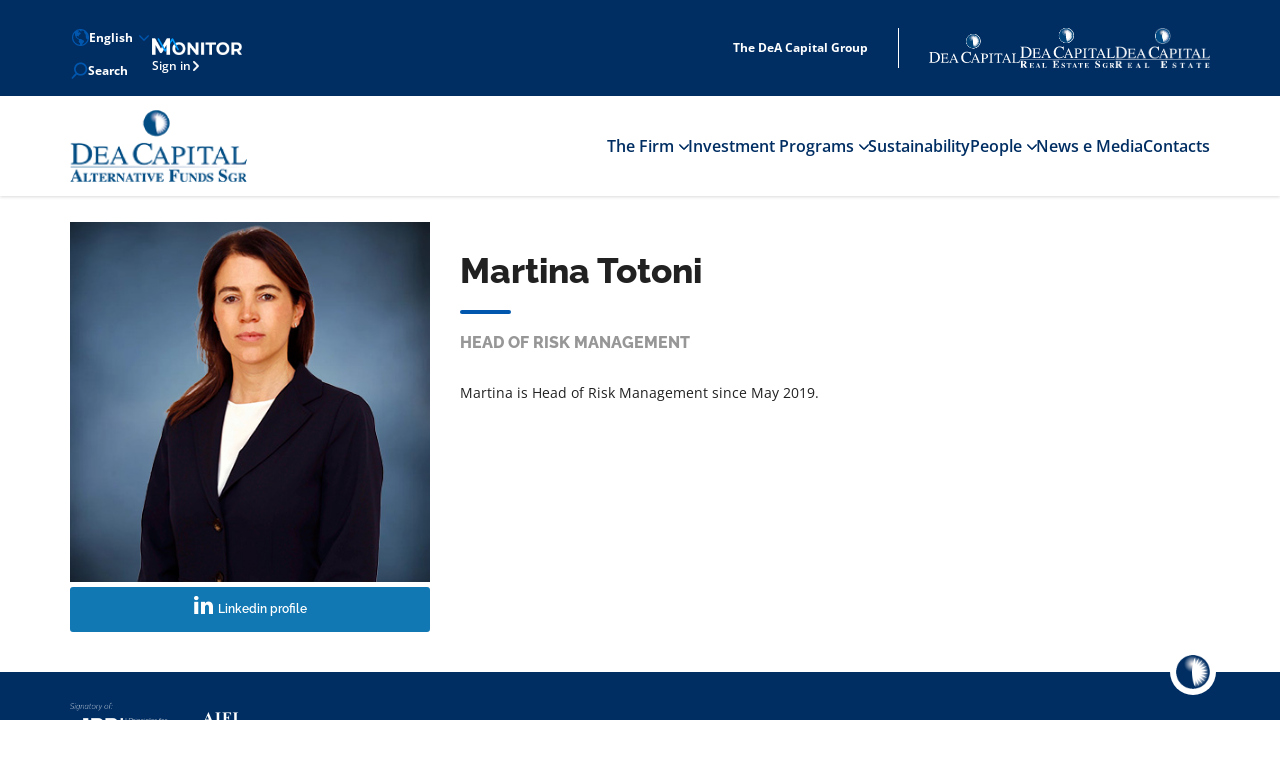

--- FILE ---
content_type: text/html; charset=UTF-8
request_url: https://www.deacapitalaf.com/team/martina-totoni/
body_size: 8282
content:

<!DOCTYPE html>
<!--[if lt IE 7]>      <html class="no-js lt-ie9 lt-ie8 lt-ie7"> <![endif]-->
<!--[if IE 7]>         <html class="no-js lt-ie9 lt-ie8"> <![endif]-->
<!--[if IE 8]>         <html class="no-js lt-ie9"> <![endif]-->
<!--[if gt IE 8]>      <html class="no-js"> <![endif]-->
<html lang="it" style="margin-top: 0 !important;">

<head>
    <meta charset="utf-8">
    <meta http-equiv="content-type" content="text/html; charset=UTF-8">
    <meta name="viewport" content="width=device-width, initial-scale=1, maximum-scale=1, user-scalable=no">
    <title>DeA Capital Alternative Funds</title>
    <meta name='robots' content='index, follow, max-snippet:-1, max-image-preview:large, max-video-preview:-1' />
<link rel="alternate" hreflang="it" href="https://www.deacapitalaf.com/team/martina-totoni/" />
<link rel="alternate" hreflang="en" href="https://www.deacapitalaf.com/team/martina-totoni/?lang=en" />
<link rel="alternate" hreflang="x-default" href="https://www.deacapitalaf.com/team/martina-totoni/" />

	<!-- This site is optimized with the Yoast SEO plugin v26.5 - https://yoast.com/wordpress/plugins/seo/ -->
	<meta name="description" content="Martina Totoni, Responsabile Risk Management - DeA Capital Alternative Funds Sgr - DeA Capital SpA - Gruppo De Agostini" />
	<meta property="og:locale" content="it_IT" />
	<meta property="og:type" content="article" />
	<meta property="og:title" content="Martina Totoni - DeA Capital Alternative Funds" />
	<meta property="og:description" content="Martina Totoni, Responsabile Risk Management - DeA Capital Alternative Funds Sgr - DeA Capital SpA - Gruppo De Agostini" />
	<meta property="og:url" content="https://www.deacapitalaf.com/team/martina-totoni/" />
	<meta property="og:site_name" content="DeA Capital Alternative Funds" />
	<meta property="article:modified_time" content="2025-02-19T09:32:09+00:00" />
	<meta name="twitter:card" content="summary_large_image" />
	<meta name="twitter:site" content="@DeaCapital_AF" />
	<script type="application/ld+json" class="yoast-schema-graph">{"@context":"https://schema.org","@graph":[{"@type":"WebPage","@id":"https://www.deacapitalaf.com/team/martina-totoni/","url":"https://www.deacapitalaf.com/team/martina-totoni/","name":"Martina Totoni - DeA Capital Alternative Funds","isPartOf":{"@id":"https://www.deacapitalaf.com/#website"},"datePublished":"2019-07-23T07:58:15+00:00","dateModified":"2025-02-19T09:32:09+00:00","description":"Martina Totoni, Responsabile Risk Management - DeA Capital Alternative Funds Sgr - DeA Capital SpA - Gruppo De Agostini","breadcrumb":{"@id":"https://www.deacapitalaf.com/team/martina-totoni/#breadcrumb"},"inLanguage":"it-IT","potentialAction":[{"@type":"ReadAction","target":["https://www.deacapitalaf.com/team/martina-totoni/"]}]},{"@type":"BreadcrumbList","@id":"https://www.deacapitalaf.com/team/martina-totoni/#breadcrumb","itemListElement":[{"@type":"ListItem","position":1,"name":"Home","item":"https://www.deacapitalaf.com/"},{"@type":"ListItem","position":2,"name":"Persone","item":"https://www.deacapitalaf.com/team/"},{"@type":"ListItem","position":3,"name":"Martina Totoni"}]},{"@type":"WebSite","@id":"https://www.deacapitalaf.com/#website","url":"https://www.deacapitalaf.com/","name":"DeA Capital Alternative Funds","description":"","publisher":{"@id":"https://www.deacapitalaf.com/#organization"},"potentialAction":[{"@type":"SearchAction","target":{"@type":"EntryPoint","urlTemplate":"https://www.deacapitalaf.com/?s={search_term_string}"},"query-input":{"@type":"PropertyValueSpecification","valueRequired":true,"valueName":"search_term_string"}}],"inLanguage":"it-IT"},{"@type":"Organization","@id":"https://www.deacapitalaf.com/#organization","name":"DeA Capital Alternative Funds","url":"https://www.deacapitalaf.com/","logo":{"@type":"ImageObject","inLanguage":"it-IT","@id":"https://www.deacapitalaf.com/#/schema/logo/image/","url":"https://www.deacapitalaf.com/wp-content/uploads/2019/07/cropped-AF-Desktop.png","contentUrl":"https://www.deacapitalaf.com/wp-content/uploads/2019/07/cropped-AF-Desktop.png","width":727,"height":300,"caption":"DeA Capital Alternative Funds"},"image":{"@id":"https://www.deacapitalaf.com/#/schema/logo/image/"},"sameAs":["https://x.com/DeaCapital_AF","https://it.linkedin.com/company/dea-capital-alternative-funds-sgr"]}]}</script>
	<!-- / Yoast SEO plugin. -->


<link rel="alternate" title="oEmbed (JSON)" type="application/json+oembed" href="https://www.deacapitalaf.com/wp-json/oembed/1.0/embed?url=https%3A%2F%2Fwww.deacapitalaf.com%2Fteam%2Fmartina-totoni%2F" />
<link rel="alternate" title="oEmbed (XML)" type="text/xml+oembed" href="https://www.deacapitalaf.com/wp-json/oembed/1.0/embed?url=https%3A%2F%2Fwww.deacapitalaf.com%2Fteam%2Fmartina-totoni%2F&#038;format=xml" />
<style id='wp-img-auto-sizes-contain-inline-css' type='text/css'>
img:is([sizes=auto i],[sizes^="auto," i]){contain-intrinsic-size:3000px 1500px}
/*# sourceURL=wp-img-auto-sizes-contain-inline-css */
</style>
<link rel='stylesheet' id='wp-block-library-css' href='https://www.deacapitalaf.com/wp-includes/css/dist/block-library/style.min.css?ver=6.9' type='text/css' media='all' />
<style id='global-styles-inline-css' type='text/css'>
:root{--wp--preset--aspect-ratio--square: 1;--wp--preset--aspect-ratio--4-3: 4/3;--wp--preset--aspect-ratio--3-4: 3/4;--wp--preset--aspect-ratio--3-2: 3/2;--wp--preset--aspect-ratio--2-3: 2/3;--wp--preset--aspect-ratio--16-9: 16/9;--wp--preset--aspect-ratio--9-16: 9/16;--wp--preset--color--black: #000000;--wp--preset--color--cyan-bluish-gray: #abb8c3;--wp--preset--color--white: #ffffff;--wp--preset--color--pale-pink: #f78da7;--wp--preset--color--vivid-red: #cf2e2e;--wp--preset--color--luminous-vivid-orange: #ff6900;--wp--preset--color--luminous-vivid-amber: #fcb900;--wp--preset--color--light-green-cyan: #7bdcb5;--wp--preset--color--vivid-green-cyan: #00d084;--wp--preset--color--pale-cyan-blue: #8ed1fc;--wp--preset--color--vivid-cyan-blue: #0693e3;--wp--preset--color--vivid-purple: #9b51e0;--wp--preset--gradient--vivid-cyan-blue-to-vivid-purple: linear-gradient(135deg,rgb(6,147,227) 0%,rgb(155,81,224) 100%);--wp--preset--gradient--light-green-cyan-to-vivid-green-cyan: linear-gradient(135deg,rgb(122,220,180) 0%,rgb(0,208,130) 100%);--wp--preset--gradient--luminous-vivid-amber-to-luminous-vivid-orange: linear-gradient(135deg,rgb(252,185,0) 0%,rgb(255,105,0) 100%);--wp--preset--gradient--luminous-vivid-orange-to-vivid-red: linear-gradient(135deg,rgb(255,105,0) 0%,rgb(207,46,46) 100%);--wp--preset--gradient--very-light-gray-to-cyan-bluish-gray: linear-gradient(135deg,rgb(238,238,238) 0%,rgb(169,184,195) 100%);--wp--preset--gradient--cool-to-warm-spectrum: linear-gradient(135deg,rgb(74,234,220) 0%,rgb(151,120,209) 20%,rgb(207,42,186) 40%,rgb(238,44,130) 60%,rgb(251,105,98) 80%,rgb(254,248,76) 100%);--wp--preset--gradient--blush-light-purple: linear-gradient(135deg,rgb(255,206,236) 0%,rgb(152,150,240) 100%);--wp--preset--gradient--blush-bordeaux: linear-gradient(135deg,rgb(254,205,165) 0%,rgb(254,45,45) 50%,rgb(107,0,62) 100%);--wp--preset--gradient--luminous-dusk: linear-gradient(135deg,rgb(255,203,112) 0%,rgb(199,81,192) 50%,rgb(65,88,208) 100%);--wp--preset--gradient--pale-ocean: linear-gradient(135deg,rgb(255,245,203) 0%,rgb(182,227,212) 50%,rgb(51,167,181) 100%);--wp--preset--gradient--electric-grass: linear-gradient(135deg,rgb(202,248,128) 0%,rgb(113,206,126) 100%);--wp--preset--gradient--midnight: linear-gradient(135deg,rgb(2,3,129) 0%,rgb(40,116,252) 100%);--wp--preset--font-size--small: 13px;--wp--preset--font-size--medium: 20px;--wp--preset--font-size--large: 36px;--wp--preset--font-size--x-large: 42px;--wp--preset--spacing--20: 0.44rem;--wp--preset--spacing--30: 0.67rem;--wp--preset--spacing--40: 1rem;--wp--preset--spacing--50: 1.5rem;--wp--preset--spacing--60: 2.25rem;--wp--preset--spacing--70: 3.38rem;--wp--preset--spacing--80: 5.06rem;--wp--preset--shadow--natural: 6px 6px 9px rgba(0, 0, 0, 0.2);--wp--preset--shadow--deep: 12px 12px 50px rgba(0, 0, 0, 0.4);--wp--preset--shadow--sharp: 6px 6px 0px rgba(0, 0, 0, 0.2);--wp--preset--shadow--outlined: 6px 6px 0px -3px rgb(255, 255, 255), 6px 6px rgb(0, 0, 0);--wp--preset--shadow--crisp: 6px 6px 0px rgb(0, 0, 0);}:where(.is-layout-flex){gap: 0.5em;}:where(.is-layout-grid){gap: 0.5em;}body .is-layout-flex{display: flex;}.is-layout-flex{flex-wrap: wrap;align-items: center;}.is-layout-flex > :is(*, div){margin: 0;}body .is-layout-grid{display: grid;}.is-layout-grid > :is(*, div){margin: 0;}:where(.wp-block-columns.is-layout-flex){gap: 2em;}:where(.wp-block-columns.is-layout-grid){gap: 2em;}:where(.wp-block-post-template.is-layout-flex){gap: 1.25em;}:where(.wp-block-post-template.is-layout-grid){gap: 1.25em;}.has-black-color{color: var(--wp--preset--color--black) !important;}.has-cyan-bluish-gray-color{color: var(--wp--preset--color--cyan-bluish-gray) !important;}.has-white-color{color: var(--wp--preset--color--white) !important;}.has-pale-pink-color{color: var(--wp--preset--color--pale-pink) !important;}.has-vivid-red-color{color: var(--wp--preset--color--vivid-red) !important;}.has-luminous-vivid-orange-color{color: var(--wp--preset--color--luminous-vivid-orange) !important;}.has-luminous-vivid-amber-color{color: var(--wp--preset--color--luminous-vivid-amber) !important;}.has-light-green-cyan-color{color: var(--wp--preset--color--light-green-cyan) !important;}.has-vivid-green-cyan-color{color: var(--wp--preset--color--vivid-green-cyan) !important;}.has-pale-cyan-blue-color{color: var(--wp--preset--color--pale-cyan-blue) !important;}.has-vivid-cyan-blue-color{color: var(--wp--preset--color--vivid-cyan-blue) !important;}.has-vivid-purple-color{color: var(--wp--preset--color--vivid-purple) !important;}.has-black-background-color{background-color: var(--wp--preset--color--black) !important;}.has-cyan-bluish-gray-background-color{background-color: var(--wp--preset--color--cyan-bluish-gray) !important;}.has-white-background-color{background-color: var(--wp--preset--color--white) !important;}.has-pale-pink-background-color{background-color: var(--wp--preset--color--pale-pink) !important;}.has-vivid-red-background-color{background-color: var(--wp--preset--color--vivid-red) !important;}.has-luminous-vivid-orange-background-color{background-color: var(--wp--preset--color--luminous-vivid-orange) !important;}.has-luminous-vivid-amber-background-color{background-color: var(--wp--preset--color--luminous-vivid-amber) !important;}.has-light-green-cyan-background-color{background-color: var(--wp--preset--color--light-green-cyan) !important;}.has-vivid-green-cyan-background-color{background-color: var(--wp--preset--color--vivid-green-cyan) !important;}.has-pale-cyan-blue-background-color{background-color: var(--wp--preset--color--pale-cyan-blue) !important;}.has-vivid-cyan-blue-background-color{background-color: var(--wp--preset--color--vivid-cyan-blue) !important;}.has-vivid-purple-background-color{background-color: var(--wp--preset--color--vivid-purple) !important;}.has-black-border-color{border-color: var(--wp--preset--color--black) !important;}.has-cyan-bluish-gray-border-color{border-color: var(--wp--preset--color--cyan-bluish-gray) !important;}.has-white-border-color{border-color: var(--wp--preset--color--white) !important;}.has-pale-pink-border-color{border-color: var(--wp--preset--color--pale-pink) !important;}.has-vivid-red-border-color{border-color: var(--wp--preset--color--vivid-red) !important;}.has-luminous-vivid-orange-border-color{border-color: var(--wp--preset--color--luminous-vivid-orange) !important;}.has-luminous-vivid-amber-border-color{border-color: var(--wp--preset--color--luminous-vivid-amber) !important;}.has-light-green-cyan-border-color{border-color: var(--wp--preset--color--light-green-cyan) !important;}.has-vivid-green-cyan-border-color{border-color: var(--wp--preset--color--vivid-green-cyan) !important;}.has-pale-cyan-blue-border-color{border-color: var(--wp--preset--color--pale-cyan-blue) !important;}.has-vivid-cyan-blue-border-color{border-color: var(--wp--preset--color--vivid-cyan-blue) !important;}.has-vivid-purple-border-color{border-color: var(--wp--preset--color--vivid-purple) !important;}.has-vivid-cyan-blue-to-vivid-purple-gradient-background{background: var(--wp--preset--gradient--vivid-cyan-blue-to-vivid-purple) !important;}.has-light-green-cyan-to-vivid-green-cyan-gradient-background{background: var(--wp--preset--gradient--light-green-cyan-to-vivid-green-cyan) !important;}.has-luminous-vivid-amber-to-luminous-vivid-orange-gradient-background{background: var(--wp--preset--gradient--luminous-vivid-amber-to-luminous-vivid-orange) !important;}.has-luminous-vivid-orange-to-vivid-red-gradient-background{background: var(--wp--preset--gradient--luminous-vivid-orange-to-vivid-red) !important;}.has-very-light-gray-to-cyan-bluish-gray-gradient-background{background: var(--wp--preset--gradient--very-light-gray-to-cyan-bluish-gray) !important;}.has-cool-to-warm-spectrum-gradient-background{background: var(--wp--preset--gradient--cool-to-warm-spectrum) !important;}.has-blush-light-purple-gradient-background{background: var(--wp--preset--gradient--blush-light-purple) !important;}.has-blush-bordeaux-gradient-background{background: var(--wp--preset--gradient--blush-bordeaux) !important;}.has-luminous-dusk-gradient-background{background: var(--wp--preset--gradient--luminous-dusk) !important;}.has-pale-ocean-gradient-background{background: var(--wp--preset--gradient--pale-ocean) !important;}.has-electric-grass-gradient-background{background: var(--wp--preset--gradient--electric-grass) !important;}.has-midnight-gradient-background{background: var(--wp--preset--gradient--midnight) !important;}.has-small-font-size{font-size: var(--wp--preset--font-size--small) !important;}.has-medium-font-size{font-size: var(--wp--preset--font-size--medium) !important;}.has-large-font-size{font-size: var(--wp--preset--font-size--large) !important;}.has-x-large-font-size{font-size: var(--wp--preset--font-size--x-large) !important;}
/*# sourceURL=global-styles-inline-css */
</style>

<style id='classic-theme-styles-inline-css' type='text/css'>
/*! This file is auto-generated */
.wp-block-button__link{color:#fff;background-color:#32373c;border-radius:9999px;box-shadow:none;text-decoration:none;padding:calc(.667em + 2px) calc(1.333em + 2px);font-size:1.125em}.wp-block-file__button{background:#32373c;color:#fff;text-decoration:none}
/*# sourceURL=/wp-includes/css/classic-themes.min.css */
</style>
<link rel='stylesheet' id='fonts-googleapis-css' href='https://www.deacapitalaf.com/wp-content/themes/DeACapitalAlternativeFunds/styles/fonts.css?ver=6.9' type='text/css' media='all' />
<link rel='stylesheet' id='font-awesome-css' href='https://www.deacapitalaf.com/wp-content/themes/DeACapitalAlternativeFunds/styles/font-awesome.min.css?ver=6.9' type='text/css' media='all' />
<link rel='stylesheet' id='bootstrap-css' href='https://www.deacapitalaf.com/wp-content/themes/DeACapitalAlternativeFunds/styles/bootstrap.min.css?ver=6.9' type='text/css' media='all' />
<link rel='stylesheet' id='normalize-css' href='https://www.deacapitalaf.com/wp-content/themes/DeACapitalAlternativeFunds/styles/normalize.css?ver=6.9' type='text/css' media='all' />
<link rel='stylesheet' id='flipster-css' href='https://www.deacapitalaf.com/wp-content/themes/DeACapitalAlternativeFunds/styles/jquery.flipster.css?ver=6.9' type='text/css' media='all' />
<link rel='stylesheet' id='animate-css' href='https://www.deacapitalaf.com/wp-content/themes/DeACapitalAlternativeFunds/styles/animate.css?ver=6.9' type='text/css' media='all' />
<link rel='stylesheet' id='select2-css' href='https://www.deacapitalaf.com/wp-content/themes/DeACapitalAlternativeFunds/styles/select2.css?ver=6.9' type='text/css' media='all' />
<link rel='stylesheet' id='style-css' href='https://www.deacapitalaf.com/wp-content/themes/DeACapitalAlternativeFunds/style.css?ver=6.9' type='text/css' media='all' />
<script type="text/javascript" src="https://www.deacapitalaf.com/wp-includes/js/jquery/jquery.min.js?ver=3.7.1" id="jquery-core-js"></script>
<script type="text/javascript" src="https://www.deacapitalaf.com/wp-includes/js/jquery/jquery-migrate.min.js?ver=3.4.1" id="jquery-migrate-js"></script>
<script type="text/javascript" src="https://www.deacapitalaf.com/wp-content/themes/DeACapitalAlternativeFunds/js/home-slider/modernizr.custom.min.js?ver=6.9" id="modernizrcustom-js"></script>
<script type="text/javascript" id="wpml-browser-redirect-js-extra">
/* <![CDATA[ */
var wpml_browser_redirect_params = {"pageLanguage":"it","languageUrls":{"it_it":"https://www.deacapitalaf.com/team/martina-totoni/","it":"https://www.deacapitalaf.com/team/martina-totoni/","en_us":"https://www.deacapitalaf.com/team/martina-totoni/?lang=en","en":"https://www.deacapitalaf.com/team/martina-totoni/?lang=en","us":"https://www.deacapitalaf.com/team/martina-totoni/?lang=en"},"cookie":{"name":"_icl_visitor_lang_js","domain":"www.deacapitalaf.com","path":"/","expiration":24}};
//# sourceURL=wpml-browser-redirect-js-extra
/* ]]> */
</script>
<script type="text/javascript" src="https://www.deacapitalaf.com/wp-content/plugins/sitepress-multilingual-cms/dist/js/browser-redirect/app.js?ver=486900" id="wpml-browser-redirect-js"></script>
<link rel="https://api.w.org/" href="https://www.deacapitalaf.com/wp-json/" /><link rel="alternate" title="JSON" type="application/json" href="https://www.deacapitalaf.com/wp-json/wp/v2/team/8063" /><link rel="EditURI" type="application/rsd+xml" title="RSD" href="https://www.deacapitalaf.com/xmlrpc.php?rsd" />
<meta name="generator" content="WordPress 6.9" />
<link rel='shortlink' href='https://www.deacapitalaf.com/?p=8063' />
<meta name="generator" content="WPML ver:4.8.6 stt:1,27;" />
<link rel="icon" href="https://www.deacapitalaf.com/wp-content/uploads/2019/08/deacaf_favicon-150x150.png" sizes="32x32" />
<link rel="icon" href="https://www.deacapitalaf.com/wp-content/uploads/2019/08/deacaf_favicon.png" sizes="192x192" />
<link rel="apple-touch-icon" href="https://www.deacapitalaf.com/wp-content/uploads/2019/08/deacaf_favicon.png" />
<meta name="msapplication-TileImage" content="https://www.deacapitalaf.com/wp-content/uploads/2019/08/deacaf_favicon.png" />
		<style type="text/css" id="wp-custom-css">
			@media(max-width:991px){
.visible-max-md{
	display:none!important;
}
}

@media(min-width:992px){
.none-min-lg{
	display:none!important;
}
}

.uppercase{
	    font-weight: 800;
    color: #212121;
    font-family: 'Open Sans', sans-serif;
    font-size: 14px;
    line-height: 19px;
    text-align: center;
    margin: 0;
    text-transform: uppercase;
    width: 100%;
    display: block;
    margin-top: 14px;
}

@media(max-width:991px){
.uppercase{
		text-align: left;
	}
}

span.uppercase ~ h2{
	margin-top:0px !important;
}

.section_team .padding-section_team .item_team .card-item_team{
	min-height:260px;
}

.nome-fondo{
	  text-transform: uppercase;
    font-size: 16px;
    margin-bottom: 20px;
    margin-top: 30px;
    display: block;
    font-weight: 600;
}

span.nome-fondo ~ h1.title-left{
	margin-top:0px;
}

.wp-block-table-bordered table {border:1px solid}
.wp-block-table-bordered table td {border:1px solid; padding: 0.5rem}


@media(min-width: 1024px){
/* .piat__1 a.btn-monitor-header:is(:focus,:hover,:active) {
    text-decoration:      none!important;
} */

.piat__1 a.btn-monitor-header img{
height:auto;
width: 65px;
margin:-5px 20px 0 0;
}
}


/*Risultato Ricerca*/

@media (min-width: 1440px){
.search-results section {
    max-width: 1440px;
    margin-top:60px;
}
}
@media (min-width: 1200px){
.search-results section {
    max-width: 1280px !important; 
    margin-top:60px;
}
}
@media (min-width: 992px){
.search-results section {
    max-width: 970px;
    margin-top:60px;
}
}
@media (min-width: 768px){
.search-results section {
    max-width: 750px;
    margin-top:60px;
}
}
.search-results section {
    padding-right: 15px;
    padding-left: 15px;
    margin-right: auto;
    margin-left: auto;
}
.search-results section .bttn{
	background: #0157ae;
	border: 1px solid #0157ae;
}
.search-results aside, .search-results aside + p{
    display: none;
}

.search-results .pagination{
	display: inline-block;
}

@media (max-width: 1300px){
	.footer .container:before {display: none!important }
}

@media(min-width: 1024px){
/* .piat__1 a.btn-monitor-header:is(:focus,:hover,:active) {
    text-decoration:      none!important;
}
 */
.piat__1 a.btn-monitor-header img{
height:auto;
width: 65px;
margin:-5px 20px 0 0;
}
}

.piat__1 a.btn-monitor-header img{
	width: 90px;
}

@media (min-width: 1024px){
.piat__2 a {
	height: auto;
  padding-bottom: 0;
}
/* .piat__1 {
    padding-right: 0; 
} */
.piat__2 img {
    max-width: 120px;
}
}
.navbar-brand>h1>img {
    max-height: initial;
}

@media (min-width: 1440px){
.navbar-brand>img {
    max-height: initial;
}
}


.mainmenu.fixed-mainmenu .navbar-brand h1>img{
	width: 120px;
}

.piat__2 > div:nth-child(1) img {
    height: 29px;
}


.piat__2 > div:nth-child(1) span {
		margin-top: 23px;
}

.piat__2 > div:nth-child(4) img {
		height: 30px;
}

.piat__2 > div:nth-child(4) span {
		margin-bottom: -10px;
}

/* .piat__2 > div:nth-child(4) img {
    height: 40px;
	  margin-top: 10px;
} */		</style>
		


   
</head>

<body id="top" class="wp-singular team-template-default single single-team postid-8063 wp-custom-logo wp-theme-DeACapitalAlternativeFunds">
    <!--[if lt IE 7]>
		<p>Il browser che stai utilizzando è <strong>obsoleto</strong>. Ti consigliamo di <strong>aggiornare il tuo browser</strong> per migliorare la qualità della navigazione.</p>
	<![endif]-->
    <header class="header">
        <!-- mainMenu -->
        <div class="topbar container-fluid">
            <div class="container">

                <div class="topbar-cnt">
                        <div class="info">
                            <ul>
                                <li class="lang">
                                    <a class="current bttn bttn-blue" href="https://www.deacapitalaf.com/team/martina-totoni/"><i class="globe_icon"></i> Italiano <i class="fa fa-angle-down"></i></a><a class="bttn bttn-blue" href="https://www.deacapitalaf.com/team/martina-totoni/?lang=en">Inglese</a>                                </li>
                                <li>
                                    <div class="topbar-search">
                                        <button id="btn-search-toggler" type="button" class="btn-search-toggler" onclick="javascript:this.classList.toggle('active');">

                                            <div>
                                                Search
                                            </div>

                                        </button>
                                                                                <form role="search" method="get" id="searchform" class="searchform" action="https://www.deacapitalaf.com">
                                            <div>
                                                <input class="search_input expand" type="search search_input expand" value="" name="s" id="s" placeholder="Insert a keyword">
                                                <button type="submit" id="searchsubmit" name="header_search_submit" class="search_input-button">
                                                </button>
                                                <!--input class="search" type="submit" id="searchsubmit" placeholder="Inseire la parola chiave" value="Cerca"*-->
                                            </div>
                                        </form>
                                    </div>
                                </li>
                            </ul>
                            <div class="piat__1">
                                <a  href="https://monitor.deacapitalaf.com" target="_blank" class="btn-monitor-header">
                                    <img src="https://www.deacapitalaf.com/wp-content/themes/DeACapitalAlternativeFunds/images/logo/Monitor-logo_1_white.png" />

                                    <span>Accedi</span>
                                </a>
                            </div>
                        </div>

                        <div class="piat">
                            <div class="piat__1">
                                <div class="deacapital_platform" title="home">Il Gruppo DeA Capital</div>
                            </div>
                            <div class="piat__2">

                                <div><a href="https://www.deacapital.com" target="_blank"><img height="50" src="/wp-content/img/deacapital_logo.svg" alt="Dea Capital"><span></span></a></div><div><a href="https://www.deacapitalre.com" target="_blank"><img height="50" src="/wp-content/img/deacapital_estate_logo.svg" alt="DEA Capital Real Estate"><span></span></a></div><div><a href="https://deacapitalre.eu/" target="_blank"><img height="50" src="/wp-content/img/deacapitalre_logo.png" alt="DEA Capital Real Estate"><span></span></a></div>                            </div>

                        </div>

                    </div>

                </div>

            </div>
        </div>
        <div class="mainmenu">
            <div class="container">
                <div class="row">
                    <div class="col-xs-12">
                        <nav class="nav navbar-default">
                            <div class="row"> 
                                <div class="col-xs-12 col-sm-3 col-md-3">
                                    <div class="navbar-header">
                                        <button type="button" class="navbar-toggle collapsed" data-toggle="collapse"
                                            data-target="#menu" aria-expanded="false">
                                            <span class="sr-only">Toggle navigation</span>
                                            <span class="icon-bar"></span>
                                            <span class="icon-bar"></span>
                                            <span class="icon-bar"></span>
                                            <div class="text">MENU</div>
                                        </button>
                                                                                <a class="navbar-brand" href="/home?lang=it"
                                            title="DeA Capital Alternative Funds">
                                                                                            <img src="https://www.deacapitalaf.com/wp-content/uploads/2023/05/DeA-AF.png" alt="DeA Capital Alternative Funds"
                                                title="DeA Capital Alternative Funds">
                                                                                    </a>
                                                                            </div>
                                </div>
                                <div class="col-sm-12 col-md-9">
                                    <div class="collapse navbar-collapse"  id="menu">
                                        <div class="info visible-xs">
                                            <ul>
                                                <li class="login">
                                                    <a  href="https://monitor.deacapitalaf.com" target="_blank" class="bttn bttn-lightBlue">
                                                        <img style="height: auto;width: 65px;margin-top:-5px;" src="https://www.deacapitalaf.com/wp-content/themes/DeACapitalAlternativeFunds/images/logo/Monitor-logo_1_white_min.png">
                                                        <i class="fa fa-angle-right"></i>
                                                    </a>
                                                </li>
                                            </ul>
                                        </div>
                                    <div class="menu-idea-main-menu-container"><ul id="menu-idea-main-menu" class="nav navbar-nav"><li id="menu-item-8776" class="menu-item menu-item-type-custom menu-item-object-custom menu-item-has-children menu-item-8776 dropdown"><a title="La società" href="#" data-toggle="dropdown" class="dropdown-toggle" aria-haspopup="true">La società <span class="caret"></span></a>
<ul role="menu" class=" dropdown-menu">
	<li id="menu-item-8785" class="menu-item menu-item-type-post_type menu-item-object-page menu-item-8785"><a title="Gruppo" href="https://www.deacapitalaf.com/gruppo/">Gruppo</a></li>
	<li id="menu-item-8789" class="menu-item menu-item-type-post_type menu-item-object-page menu-item-8789"><a title="Chi siamo" href="https://www.deacapitalaf.com/chi-siamo/">Chi siamo</a></li>
	<li id="menu-item-8784" class="menu-item menu-item-type-post_type menu-item-object-page menu-item-8784"><a title="Governance" href="https://www.deacapitalaf.com/governance/">Governance</a></li>
</ul>
</li>
<li id="menu-item-8777" class="menu-item menu-item-type-custom menu-item-object-custom menu-item-has-children menu-item-8777 dropdown"><a title="Programmi di investimento" href="#" data-toggle="dropdown" class="dropdown-toggle" aria-haspopup="true">Programmi di investimento <span class="caret"></span></a>
<ul role="menu" class=" dropdown-menu">
	<li id="menu-item-8778" class="menu-item menu-item-type-taxonomy menu-item-object-programmi menu-item-8778"><a title="Client Solutions" href="https://www.deacapitalaf.com/programmi/client-solutions/">Client Solutions</a></li>
	<li id="menu-item-8779" class="menu-item menu-item-type-taxonomy menu-item-object-programmi menu-item-8779"><a title="Fondi Diretti" href="https://www.deacapitalaf.com/programmi/fondi-diretti/">Fondi Diretti</a></li>
	<li id="menu-item-8780" class="menu-item menu-item-type-taxonomy menu-item-object-programmi menu-item-8780"><a title="Special Situations" href="https://www.deacapitalaf.com/programmi/special-situations/">Special Situations</a></li>
	<li id="menu-item-9117" class="menu-item menu-item-type-taxonomy menu-item-object-programmi menu-item-9117"><a title="NPL" href="https://www.deacapitalaf.com/programmi/npl/">NPL</a></li>
</ul>
</li>
<li id="menu-item-12095" class="menu-item menu-item-type-post_type menu-item-object-page menu-item-12095"><a title="Sostenibilità" href="https://www.deacapitalaf.com/sostenibilita/">Sostenibilità</a></li>
<li id="menu-item-11001" class="menu-item menu-item-type-custom menu-item-object-custom menu-item-has-children menu-item-11001 dropdown"><a title="People" href="#" data-toggle="dropdown" class="dropdown-toggle" aria-haspopup="true">People <span class="caret"></span></a>
<ul role="menu" class=" dropdown-menu">
	<li id="menu-item-11002" class="menu-item menu-item-type-post_type menu-item-object-page menu-item-11002"><a title="Management" href="https://www.deacapitalaf.com/organigramma/">Management</a></li>
	<li id="menu-item-11006" class="menu-item menu-item-type-post_type menu-item-object-page menu-item-has-children menu-item-11006 dropdown"><a title="Team" href="https://www.deacapitalaf.com/people/team/">Team</a>
	<ul role="menu" class=" dropdown-menu">
		<li id="menu-item-8788" class="d-none menu-item menu-item-type-post_type menu-item-object-page menu-item-8788"><a title="Investment Team" href="https://www.deacapitalaf.com/people/team/team-di-gestione/">Investment Team</a></li>
		<li id="menu-item-8781" class="d-none menu-item menu-item-type-post_type menu-item-object-page menu-item-8781"><a title="Corporate e Staff" href="https://www.deacapitalaf.com/people/team/corporate-e-staff/">Corporate e Staff</a></li>
		<li id="menu-item-9371" class="d-none menu-item menu-item-type-post_type menu-item-object-page menu-item-9371"><a title="ESG Team" href="https://www.deacapitalaf.com/people/team/esg-team/">ESG Team</a></li>
	</ul>
</li>
</ul>
</li>
<li id="menu-item-8787" class="menu-item menu-item-type-post_type menu-item-object-page menu-item-8787"><a title="News e Media" href="https://www.deacapitalaf.com/media/">News e Media</a></li>
<li id="menu-item-8786" class="menu-item menu-item-type-post_type menu-item-object-page menu-item-8786"><a title="Contatti" href="https://www.deacapitalaf.com/contatti/">Contatti</a></li>
</ul></div>                                        <div class="social visible-xs">                                            
                                            <ul>
                                                 <li class="lang">
                                                 <a class="current  " href="https://www.deacapitalaf.com/team/martina-totoni/"><i class="globe_icon"></i> Italiano <i class="fa fa-angle-down"></i></a><a class=" " href="https://www.deacapitalaf.com/team/martina-totoni/?lang=en">Inglese</a>                                                   </li>
                                                <li>
                                                <a href="#" class="deacapital_platform" title=""><img class="icon"
                                                        src="https://www.deacapitalaf.com/wp-content/themes/DeACapitalAlternativeFunds/images/icon/home.svg">Piattaforma DeA Capital</a>
                                                </li>

                                                <li>
                                                <a href="https://goo.gl/maps/1YE7FRb2fLM2" title="Mappa" target="_blank"><img
                                                        class="icon"
                                                        src="https://www.deacapitalaf.com/wp-content/themes/DeACapitalAlternativeFunds/images/icon/pin.svg">
                                                    Via Brera, 21 - 20121 Milano</a>
                                                </li>
                                                <li>
                                                <a href="tel:+39 02 2906 631"><img class="icon"
                                                        src="https://www.deacapitalaf.com/wp-content/themes/DeACapitalAlternativeFunds/images/icon/telephone.svg">
                                                    +39 02 2906 631</a>
                                                </li>
                                                
                                            </ul>
                                        </div>
                                    </div>
                                </div>
                            </div>
                        </nav>
                    </div>
                </div>
            </div>
        </div>
    </header>
    <div class="back-top"><a href="#top"><i class="fa fa-angle-up"></i></a></div>
<!-- <section class="img-banner" style="background-image: url(/images/deacapital_sede_milano2.jpg);">
	<div class="overlay"></div>
</section> -->
<section class="padding-section">
	<div class="container">
		<div class="row">
			<div class="col-xs-12">
				<article itemscope="" itemtype="http://schema.org/Person">
					<div class="row">
						<div class="col-xs-12 col-sm-12 col-md-4 wow fadeInLeft">
														<img itemprop="image" src="https://www.deacapitalaf.com/wp-content/uploads/2019/07/Martina-Totoni.jpg" alt="" title="Martina-Totoni" />
							<!-- <img src="" alt="" width="" height="" /> -->
																		
									<a class="bttn bttn-lightBlue bttn-linkedin bttn-social" title="Profilo Linkedin" href="https://www.linkedin.com/in/martina-6b442725/"><i class="fa fa-linkedin"></i>Profilo Linkedin</a>
																						</div>
						<div class="col-xs-12 col-sm-12 col-md-8 wow fadeInRight" data-wow-delay=".5s">
														<h1 itemprop="name" class="title-left">Martina Totoni</h1>
							<h2 itemprop="jobtitle">RESPONSABILE RISK MANAGEMENT</h2>
							<p itemprop="knowsAbout">Martina è Responsabile della Funzione Risk Management da maggio 2019.</p>
						</div>
					</div>
				</article>
			</div>
		</div>
	</div>
</section>

<script>

    (function($){
        var urlOfTheParent = 'https://www.deacapitalaf.com/team/'; //parent url to look for in the menu
        console.log(urlOfTheParent);

        //Once the document is ready we look for the parent in the menu
        let parentDOMLink = $('a[href="' + urlOfTheParent + '"]');

        //Now we set the li as active
        parentDOMLink.parent().addClass('active current-menu-item current_page_item');
        console.log(urlOfTheParent);
    })(jQuery);

</script>

<footer class="footer">
<div class="container">
    <div class="row">
        <div class="col-xs-12">
            <img style="max-height:35px; margin-bottom:10px"  src="https://www.deacapitalaf.com/wp-content/themes/DeACapitalAlternativeFunds/images/logo/logo_pri.png">
            <img style="max-height:25px; margin: 10px 20px;"  src="https://www.deacapitalaf.com/wp-content/themes/DeACapitalAlternativeFunds/images/logo/logo_aifi.png">
        </div>
        <div class="col-xs-12 mb-10">
            <ul>
                <li class="list">
                    <a href="/arbitro-per-le-controversie-finanziarie/">Arbitro Controversie finanziarie</a>
                </li>

                <i class="divider"></i>
                
                <li class="list">
                    <a href="/cookies-policy/?lang=it">Cookies Policy</a>
                </li>
                <i class="divider"></i>
                <li class="list">
                    <a href="/privacy-policy/?lang=it">Privacy Policy</a>
                </li>
                <i class="divider"></i>

                
                <li class="list">
                    <a href="/wp-content/uploads/2025/05/2024_Informativa-per-il-trattamento-dei-dati-personali-dei-debitori.pdf" target="_blank">Privacy Policy - IRF</a>
                </li>
                <i class="divider"></i>

                                
                <li class="list">
                    <a href="/note-legali/?lang=it">Note Legali</a>
                </li>
                <i class="divider"></i>
                <li class="list">
                    <a href="https://deacapitalaf.segnalazioni.net/" target="_blank">Whistleblowing Italy</a>
                </li>
                <i class="divider"></i>
                <li class="list">
                    <a href="https://deacapitalaf-spain.segnalazioni.net/" target="_blank">Whistleblowing Spain</a>
                </li>
                <div class="soclial_list">
                    <li class="social">
                        <a target="_blank" href="https://www.linkedin.com/company/idea-capital-funds-sgr">Seguici <img style="margin-left:10px" src="https://www.deacapitalaf.com/wp-content/themes/DeACapitalAlternativeFunds/images/icon/in-logo.svg"></a>
                    </li>
                    <li class="social">
                        <a target="_blank" href="https://twitter.com/DeaCapital_AF"><img style="width:20px" src="https://www.deacapitalaf.com/wp-content/themes/DeACapitalAlternativeFunds/images/icon/tw-logo.png"></a>
                    </li>
                </div>
            </ul>
        

        </div>
        <div class="col-xs-12 borer_top">
            <div class="copy"><span>© 2019 Copyright ©  -
                    P.IVA 05520520965 -
                    Tutti i diritti riservati</span></div>
        </div>
    </div>
</div>
</footer>
<script type="speculationrules">
{"prefetch":[{"source":"document","where":{"and":[{"href_matches":"/*"},{"not":{"href_matches":["/wp-*.php","/wp-admin/*","/wp-content/uploads/*","/wp-content/*","/wp-content/plugins/*","/wp-content/themes/DeACapitalAlternativeFunds/*","/*\\?(.+)"]}},{"not":{"selector_matches":"a[rel~=\"nofollow\"]"}},{"not":{"selector_matches":".no-prefetch, .no-prefetch a"}}]},"eagerness":"conservative"}]}
</script>
<script type="text/javascript" src="https://www.deacapitalaf.com/wp-content/themes/DeACapitalAlternativeFunds/js/select2.min.js?ver=6.9" id="select2js-js"></script>
<script type="text/javascript" src="https://www.deacapitalaf.com/wp-content/themes/DeACapitalAlternativeFunds/js/jquery.timelinr-0.9.7.js?ver=6.9" id="timeline-js"></script>
<script type="text/javascript" src="https://www.deacapitalaf.com/wp-content/themes/DeACapitalAlternativeFunds/js/jquery.flipster.min.js?ver=6.9" id="flipster-js"></script>
<script type="text/javascript" src="https://www.deacapitalaf.com/wp-content/themes/DeACapitalAlternativeFunds/js/wow.min.js?ver=6.9" id="wow-js"></script>
<script type="text/javascript" src="https://www.deacapitalaf.com/wp-content/themes/DeACapitalAlternativeFunds/js/home-slider/jquery.ba-cond.min.js?ver=6.9" id="ba-cond-js"></script>
<script type="text/javascript" src="https://www.deacapitalaf.com/wp-content/themes/DeACapitalAlternativeFunds/js/home-slider/jquery.slitslider.js?ver=6.9" id="slitslider-js"></script>
<script type="text/javascript" src="https://www.deacapitalaf.com/wp-content/themes/DeACapitalAlternativeFunds/js/main.js?ver=6.9" id="main-js"></script>
<script type="text/javascript" src="https://www.deacapitalaf.com/wp-content/themes/DeACapitalAlternativeFunds/js/bootstrap.min.js?ver=6.9" id="bootstrap-js"></script>
<script type="text/javascript" src="https://www.deacapitalaf.com/wp-content/themes/DeACapitalAlternativeFunds/js/slick.min.js?ver=6.9" id="slick-js"></script>
</body>

--- FILE ---
content_type: text/html; charset=UTF-8
request_url: https://www.deacapitalaf.com/team/martina-totoni/?lang=en
body_size: 7506
content:

<!DOCTYPE html>
<!--[if lt IE 7]>      <html class="no-js lt-ie9 lt-ie8 lt-ie7"> <![endif]-->
<!--[if IE 7]>         <html class="no-js lt-ie9 lt-ie8"> <![endif]-->
<!--[if IE 8]>         <html class="no-js lt-ie9"> <![endif]-->
<!--[if gt IE 8]>      <html class="no-js"> <![endif]-->
<html lang="it" style="margin-top: 0 !important;">

<head>
    <meta charset="utf-8">
    <meta http-equiv="content-type" content="text/html; charset=UTF-8">
    <meta name="viewport" content="width=device-width, initial-scale=1, maximum-scale=1, user-scalable=no">
    <title>DeA Capital Alternative Funds</title>
    <meta name='robots' content='index, follow, max-snippet:-1, max-image-preview:large, max-video-preview:-1' />
<link rel="alternate" hreflang="it" href="https://www.deacapitalaf.com/team/martina-totoni/" />
<link rel="alternate" hreflang="en" href="https://www.deacapitalaf.com/team/martina-totoni/?lang=en" />
<link rel="alternate" hreflang="x-default" href="https://www.deacapitalaf.com/team/martina-totoni/" />

	<!-- This site is optimized with the Yoast SEO plugin v26.5 - https://yoast.com/wordpress/plugins/seo/ -->
	<meta name="description" content="Martina Totoni, Head of Risk Management - DeA Capital Alternative Funds Sgr - DeA Capital SpA - De Agostini Group" />
	<meta property="og:locale" content="en_US" />
	<meta property="og:type" content="article" />
	<meta property="og:title" content="Martina Totoni - DeA Capital Alternative Funds" />
	<meta property="og:description" content="Martina Totoni, Head of Risk Management - DeA Capital Alternative Funds Sgr - DeA Capital SpA - De Agostini Group" />
	<meta property="og:url" content="https://www.deacapitalaf.com/team/martina-totoni/?lang=en" />
	<meta property="og:site_name" content="DeA Capital Alternative Funds" />
	<meta property="article:modified_time" content="2025-02-19T09:31:53+00:00" />
	<meta name="twitter:card" content="summary_large_image" />
	<meta name="twitter:site" content="@DeaCapital_AF" />
	<script type="application/ld+json" class="yoast-schema-graph">{"@context":"https://schema.org","@graph":[{"@type":"WebPage","@id":"https://www.deacapitalaf.com/team/martina-totoni/?lang=en","url":"https://www.deacapitalaf.com/team/martina-totoni/?lang=en","name":"Martina Totoni - DeA Capital Alternative Funds","isPartOf":{"@id":"https://www.deacapitalaf.com/#website"},"datePublished":"2019-07-23T07:58:15+00:00","dateModified":"2025-02-19T09:31:53+00:00","description":"Martina Totoni, Head of Risk Management - DeA Capital Alternative Funds Sgr - DeA Capital SpA - De Agostini Group","breadcrumb":{"@id":"https://www.deacapitalaf.com/team/martina-totoni/?lang=en#breadcrumb"},"inLanguage":"en-US","potentialAction":[{"@type":"ReadAction","target":["https://www.deacapitalaf.com/team/martina-totoni/?lang=en"]}]},{"@type":"BreadcrumbList","@id":"https://www.deacapitalaf.com/team/martina-totoni/?lang=en#breadcrumb","itemListElement":[{"@type":"ListItem","position":1,"name":"Home","item":"https://www.deacapitalaf.com/"},{"@type":"ListItem","position":2,"name":"Persone","item":"https://www.deacapitalaf.com/team/"},{"@type":"ListItem","position":3,"name":"Martina Totoni"}]},{"@type":"WebSite","@id":"https://www.deacapitalaf.com/#website","url":"https://www.deacapitalaf.com/","name":"DeA Capital Alternative Funds","description":"","publisher":{"@id":"https://www.deacapitalaf.com/#organization"},"potentialAction":[{"@type":"SearchAction","target":{"@type":"EntryPoint","urlTemplate":"https://www.deacapitalaf.com/?s={search_term_string}"},"query-input":{"@type":"PropertyValueSpecification","valueRequired":true,"valueName":"search_term_string"}}],"inLanguage":"en-US"},{"@type":"Organization","@id":"https://www.deacapitalaf.com/#organization","name":"DeA Capital Alternative Funds","url":"https://www.deacapitalaf.com/","logo":{"@type":"ImageObject","inLanguage":"en-US","@id":"https://www.deacapitalaf.com/#/schema/logo/image/","url":"https://www.deacapitalaf.com/wp-content/uploads/2019/07/cropped-AF-Desktop.png","contentUrl":"https://www.deacapitalaf.com/wp-content/uploads/2019/07/cropped-AF-Desktop.png","width":727,"height":300,"caption":"DeA Capital Alternative Funds"},"image":{"@id":"https://www.deacapitalaf.com/#/schema/logo/image/"},"sameAs":["https://x.com/DeaCapital_AF","https://it.linkedin.com/company/dea-capital-alternative-funds-sgr"]}]}</script>
	<!-- / Yoast SEO plugin. -->


<link rel="alternate" title="oEmbed (JSON)" type="application/json+oembed" href="https://www.deacapitalaf.com/wp-json/oembed/1.0/embed?url=https%3A%2F%2Fwww.deacapitalaf.com%2Fteam%2Fmartina-totoni%2F%3Flang%3Den" />
<link rel="alternate" title="oEmbed (XML)" type="text/xml+oembed" href="https://www.deacapitalaf.com/wp-json/oembed/1.0/embed?url=https%3A%2F%2Fwww.deacapitalaf.com%2Fteam%2Fmartina-totoni%2F%3Flang%3Den&#038;format=xml" />
<style id='wp-img-auto-sizes-contain-inline-css' type='text/css'>
img:is([sizes=auto i],[sizes^="auto," i]){contain-intrinsic-size:3000px 1500px}
/*# sourceURL=wp-img-auto-sizes-contain-inline-css */
</style>
<link rel='stylesheet' id='wp-block-library-css' href='https://www.deacapitalaf.com/wp-includes/css/dist/block-library/style.min.css?ver=6.9' type='text/css' media='all' />
<style id='global-styles-inline-css' type='text/css'>
:root{--wp--preset--aspect-ratio--square: 1;--wp--preset--aspect-ratio--4-3: 4/3;--wp--preset--aspect-ratio--3-4: 3/4;--wp--preset--aspect-ratio--3-2: 3/2;--wp--preset--aspect-ratio--2-3: 2/3;--wp--preset--aspect-ratio--16-9: 16/9;--wp--preset--aspect-ratio--9-16: 9/16;--wp--preset--color--black: #000000;--wp--preset--color--cyan-bluish-gray: #abb8c3;--wp--preset--color--white: #ffffff;--wp--preset--color--pale-pink: #f78da7;--wp--preset--color--vivid-red: #cf2e2e;--wp--preset--color--luminous-vivid-orange: #ff6900;--wp--preset--color--luminous-vivid-amber: #fcb900;--wp--preset--color--light-green-cyan: #7bdcb5;--wp--preset--color--vivid-green-cyan: #00d084;--wp--preset--color--pale-cyan-blue: #8ed1fc;--wp--preset--color--vivid-cyan-blue: #0693e3;--wp--preset--color--vivid-purple: #9b51e0;--wp--preset--gradient--vivid-cyan-blue-to-vivid-purple: linear-gradient(135deg,rgb(6,147,227) 0%,rgb(155,81,224) 100%);--wp--preset--gradient--light-green-cyan-to-vivid-green-cyan: linear-gradient(135deg,rgb(122,220,180) 0%,rgb(0,208,130) 100%);--wp--preset--gradient--luminous-vivid-amber-to-luminous-vivid-orange: linear-gradient(135deg,rgb(252,185,0) 0%,rgb(255,105,0) 100%);--wp--preset--gradient--luminous-vivid-orange-to-vivid-red: linear-gradient(135deg,rgb(255,105,0) 0%,rgb(207,46,46) 100%);--wp--preset--gradient--very-light-gray-to-cyan-bluish-gray: linear-gradient(135deg,rgb(238,238,238) 0%,rgb(169,184,195) 100%);--wp--preset--gradient--cool-to-warm-spectrum: linear-gradient(135deg,rgb(74,234,220) 0%,rgb(151,120,209) 20%,rgb(207,42,186) 40%,rgb(238,44,130) 60%,rgb(251,105,98) 80%,rgb(254,248,76) 100%);--wp--preset--gradient--blush-light-purple: linear-gradient(135deg,rgb(255,206,236) 0%,rgb(152,150,240) 100%);--wp--preset--gradient--blush-bordeaux: linear-gradient(135deg,rgb(254,205,165) 0%,rgb(254,45,45) 50%,rgb(107,0,62) 100%);--wp--preset--gradient--luminous-dusk: linear-gradient(135deg,rgb(255,203,112) 0%,rgb(199,81,192) 50%,rgb(65,88,208) 100%);--wp--preset--gradient--pale-ocean: linear-gradient(135deg,rgb(255,245,203) 0%,rgb(182,227,212) 50%,rgb(51,167,181) 100%);--wp--preset--gradient--electric-grass: linear-gradient(135deg,rgb(202,248,128) 0%,rgb(113,206,126) 100%);--wp--preset--gradient--midnight: linear-gradient(135deg,rgb(2,3,129) 0%,rgb(40,116,252) 100%);--wp--preset--font-size--small: 13px;--wp--preset--font-size--medium: 20px;--wp--preset--font-size--large: 36px;--wp--preset--font-size--x-large: 42px;--wp--preset--spacing--20: 0.44rem;--wp--preset--spacing--30: 0.67rem;--wp--preset--spacing--40: 1rem;--wp--preset--spacing--50: 1.5rem;--wp--preset--spacing--60: 2.25rem;--wp--preset--spacing--70: 3.38rem;--wp--preset--spacing--80: 5.06rem;--wp--preset--shadow--natural: 6px 6px 9px rgba(0, 0, 0, 0.2);--wp--preset--shadow--deep: 12px 12px 50px rgba(0, 0, 0, 0.4);--wp--preset--shadow--sharp: 6px 6px 0px rgba(0, 0, 0, 0.2);--wp--preset--shadow--outlined: 6px 6px 0px -3px rgb(255, 255, 255), 6px 6px rgb(0, 0, 0);--wp--preset--shadow--crisp: 6px 6px 0px rgb(0, 0, 0);}:where(.is-layout-flex){gap: 0.5em;}:where(.is-layout-grid){gap: 0.5em;}body .is-layout-flex{display: flex;}.is-layout-flex{flex-wrap: wrap;align-items: center;}.is-layout-flex > :is(*, div){margin: 0;}body .is-layout-grid{display: grid;}.is-layout-grid > :is(*, div){margin: 0;}:where(.wp-block-columns.is-layout-flex){gap: 2em;}:where(.wp-block-columns.is-layout-grid){gap: 2em;}:where(.wp-block-post-template.is-layout-flex){gap: 1.25em;}:where(.wp-block-post-template.is-layout-grid){gap: 1.25em;}.has-black-color{color: var(--wp--preset--color--black) !important;}.has-cyan-bluish-gray-color{color: var(--wp--preset--color--cyan-bluish-gray) !important;}.has-white-color{color: var(--wp--preset--color--white) !important;}.has-pale-pink-color{color: var(--wp--preset--color--pale-pink) !important;}.has-vivid-red-color{color: var(--wp--preset--color--vivid-red) !important;}.has-luminous-vivid-orange-color{color: var(--wp--preset--color--luminous-vivid-orange) !important;}.has-luminous-vivid-amber-color{color: var(--wp--preset--color--luminous-vivid-amber) !important;}.has-light-green-cyan-color{color: var(--wp--preset--color--light-green-cyan) !important;}.has-vivid-green-cyan-color{color: var(--wp--preset--color--vivid-green-cyan) !important;}.has-pale-cyan-blue-color{color: var(--wp--preset--color--pale-cyan-blue) !important;}.has-vivid-cyan-blue-color{color: var(--wp--preset--color--vivid-cyan-blue) !important;}.has-vivid-purple-color{color: var(--wp--preset--color--vivid-purple) !important;}.has-black-background-color{background-color: var(--wp--preset--color--black) !important;}.has-cyan-bluish-gray-background-color{background-color: var(--wp--preset--color--cyan-bluish-gray) !important;}.has-white-background-color{background-color: var(--wp--preset--color--white) !important;}.has-pale-pink-background-color{background-color: var(--wp--preset--color--pale-pink) !important;}.has-vivid-red-background-color{background-color: var(--wp--preset--color--vivid-red) !important;}.has-luminous-vivid-orange-background-color{background-color: var(--wp--preset--color--luminous-vivid-orange) !important;}.has-luminous-vivid-amber-background-color{background-color: var(--wp--preset--color--luminous-vivid-amber) !important;}.has-light-green-cyan-background-color{background-color: var(--wp--preset--color--light-green-cyan) !important;}.has-vivid-green-cyan-background-color{background-color: var(--wp--preset--color--vivid-green-cyan) !important;}.has-pale-cyan-blue-background-color{background-color: var(--wp--preset--color--pale-cyan-blue) !important;}.has-vivid-cyan-blue-background-color{background-color: var(--wp--preset--color--vivid-cyan-blue) !important;}.has-vivid-purple-background-color{background-color: var(--wp--preset--color--vivid-purple) !important;}.has-black-border-color{border-color: var(--wp--preset--color--black) !important;}.has-cyan-bluish-gray-border-color{border-color: var(--wp--preset--color--cyan-bluish-gray) !important;}.has-white-border-color{border-color: var(--wp--preset--color--white) !important;}.has-pale-pink-border-color{border-color: var(--wp--preset--color--pale-pink) !important;}.has-vivid-red-border-color{border-color: var(--wp--preset--color--vivid-red) !important;}.has-luminous-vivid-orange-border-color{border-color: var(--wp--preset--color--luminous-vivid-orange) !important;}.has-luminous-vivid-amber-border-color{border-color: var(--wp--preset--color--luminous-vivid-amber) !important;}.has-light-green-cyan-border-color{border-color: var(--wp--preset--color--light-green-cyan) !important;}.has-vivid-green-cyan-border-color{border-color: var(--wp--preset--color--vivid-green-cyan) !important;}.has-pale-cyan-blue-border-color{border-color: var(--wp--preset--color--pale-cyan-blue) !important;}.has-vivid-cyan-blue-border-color{border-color: var(--wp--preset--color--vivid-cyan-blue) !important;}.has-vivid-purple-border-color{border-color: var(--wp--preset--color--vivid-purple) !important;}.has-vivid-cyan-blue-to-vivid-purple-gradient-background{background: var(--wp--preset--gradient--vivid-cyan-blue-to-vivid-purple) !important;}.has-light-green-cyan-to-vivid-green-cyan-gradient-background{background: var(--wp--preset--gradient--light-green-cyan-to-vivid-green-cyan) !important;}.has-luminous-vivid-amber-to-luminous-vivid-orange-gradient-background{background: var(--wp--preset--gradient--luminous-vivid-amber-to-luminous-vivid-orange) !important;}.has-luminous-vivid-orange-to-vivid-red-gradient-background{background: var(--wp--preset--gradient--luminous-vivid-orange-to-vivid-red) !important;}.has-very-light-gray-to-cyan-bluish-gray-gradient-background{background: var(--wp--preset--gradient--very-light-gray-to-cyan-bluish-gray) !important;}.has-cool-to-warm-spectrum-gradient-background{background: var(--wp--preset--gradient--cool-to-warm-spectrum) !important;}.has-blush-light-purple-gradient-background{background: var(--wp--preset--gradient--blush-light-purple) !important;}.has-blush-bordeaux-gradient-background{background: var(--wp--preset--gradient--blush-bordeaux) !important;}.has-luminous-dusk-gradient-background{background: var(--wp--preset--gradient--luminous-dusk) !important;}.has-pale-ocean-gradient-background{background: var(--wp--preset--gradient--pale-ocean) !important;}.has-electric-grass-gradient-background{background: var(--wp--preset--gradient--electric-grass) !important;}.has-midnight-gradient-background{background: var(--wp--preset--gradient--midnight) !important;}.has-small-font-size{font-size: var(--wp--preset--font-size--small) !important;}.has-medium-font-size{font-size: var(--wp--preset--font-size--medium) !important;}.has-large-font-size{font-size: var(--wp--preset--font-size--large) !important;}.has-x-large-font-size{font-size: var(--wp--preset--font-size--x-large) !important;}
/*# sourceURL=global-styles-inline-css */
</style>

<style id='classic-theme-styles-inline-css' type='text/css'>
/*! This file is auto-generated */
.wp-block-button__link{color:#fff;background-color:#32373c;border-radius:9999px;box-shadow:none;text-decoration:none;padding:calc(.667em + 2px) calc(1.333em + 2px);font-size:1.125em}.wp-block-file__button{background:#32373c;color:#fff;text-decoration:none}
/*# sourceURL=/wp-includes/css/classic-themes.min.css */
</style>
<link rel='stylesheet' id='fonts-googleapis-css' href='https://www.deacapitalaf.com/wp-content/themes/DeACapitalAlternativeFunds/styles/fonts.css?ver=6.9' type='text/css' media='all' />
<link rel='stylesheet' id='font-awesome-css' href='https://www.deacapitalaf.com/wp-content/themes/DeACapitalAlternativeFunds/styles/font-awesome.min.css?ver=6.9' type='text/css' media='all' />
<link rel='stylesheet' id='bootstrap-css' href='https://www.deacapitalaf.com/wp-content/themes/DeACapitalAlternativeFunds/styles/bootstrap.min.css?ver=6.9' type='text/css' media='all' />
<link rel='stylesheet' id='normalize-css' href='https://www.deacapitalaf.com/wp-content/themes/DeACapitalAlternativeFunds/styles/normalize.css?ver=6.9' type='text/css' media='all' />
<link rel='stylesheet' id='flipster-css' href='https://www.deacapitalaf.com/wp-content/themes/DeACapitalAlternativeFunds/styles/jquery.flipster.css?ver=6.9' type='text/css' media='all' />
<link rel='stylesheet' id='animate-css' href='https://www.deacapitalaf.com/wp-content/themes/DeACapitalAlternativeFunds/styles/animate.css?ver=6.9' type='text/css' media='all' />
<link rel='stylesheet' id='select2-css' href='https://www.deacapitalaf.com/wp-content/themes/DeACapitalAlternativeFunds/styles/select2.css?ver=6.9' type='text/css' media='all' />
<link rel='stylesheet' id='style-css' href='https://www.deacapitalaf.com/wp-content/themes/DeACapitalAlternativeFunds/style.css?ver=6.9' type='text/css' media='all' />
<script type="text/javascript" src="https://www.deacapitalaf.com/wp-includes/js/jquery/jquery.min.js?ver=3.7.1" id="jquery-core-js"></script>
<script type="text/javascript" src="https://www.deacapitalaf.com/wp-includes/js/jquery/jquery-migrate.min.js?ver=3.4.1" id="jquery-migrate-js"></script>
<script type="text/javascript" src="https://www.deacapitalaf.com/wp-content/themes/DeACapitalAlternativeFunds/js/home-slider/modernizr.custom.min.js?ver=6.9" id="modernizrcustom-js"></script>
<script type="text/javascript" id="wpml-browser-redirect-js-extra">
/* <![CDATA[ */
var wpml_browser_redirect_params = {"pageLanguage":"en","languageUrls":{"it_it":"https://www.deacapitalaf.com/team/martina-totoni/","it":"https://www.deacapitalaf.com/team/martina-totoni/","en_us":"https://www.deacapitalaf.com/team/martina-totoni/?lang=en","en":"https://www.deacapitalaf.com/team/martina-totoni/?lang=en","us":"https://www.deacapitalaf.com/team/martina-totoni/?lang=en"},"cookie":{"name":"_icl_visitor_lang_js","domain":"www.deacapitalaf.com","path":"/","expiration":24}};
//# sourceURL=wpml-browser-redirect-js-extra
/* ]]> */
</script>
<script type="text/javascript" src="https://www.deacapitalaf.com/wp-content/plugins/sitepress-multilingual-cms/dist/js/browser-redirect/app.js?ver=486900" id="wpml-browser-redirect-js"></script>
<link rel="https://api.w.org/" href="https://www.deacapitalaf.com/wp-json/" /><link rel="alternate" title="JSON" type="application/json" href="https://www.deacapitalaf.com/wp-json/wp/v2/team/8109" /><link rel="EditURI" type="application/rsd+xml" title="RSD" href="https://www.deacapitalaf.com/xmlrpc.php?rsd" />
<meta name="generator" content="WordPress 6.9" />
<link rel='shortlink' href='https://www.deacapitalaf.com/?p=8109&#038;lang=en' />
<meta name="generator" content="WPML ver:4.8.6 stt:1,27;" />
<link rel="icon" href="https://www.deacapitalaf.com/wp-content/uploads/2019/08/deacaf_favicon-150x150.png" sizes="32x32" />
<link rel="icon" href="https://www.deacapitalaf.com/wp-content/uploads/2019/08/deacaf_favicon.png" sizes="192x192" />
<link rel="apple-touch-icon" href="https://www.deacapitalaf.com/wp-content/uploads/2019/08/deacaf_favicon.png" />
<meta name="msapplication-TileImage" content="https://www.deacapitalaf.com/wp-content/uploads/2019/08/deacaf_favicon.png" />
		<style type="text/css" id="wp-custom-css">
			@media(max-width:991px){
.visible-max-md{
	display:none!important;
}
}

@media(min-width:992px){
.none-min-lg{
	display:none!important;
}
}

.uppercase{
	    font-weight: 800;
    color: #212121;
    font-family: 'Open Sans', sans-serif;
    font-size: 14px;
    line-height: 19px;
    text-align: center;
    margin: 0;
    text-transform: uppercase;
    width: 100%;
    display: block;
    margin-top: 14px;
}

@media(max-width:991px){
.uppercase{
		text-align: left;
	}
}

span.uppercase ~ h2{
	margin-top:0px !important;
}

.section_team .padding-section_team .item_team .card-item_team{
	min-height:260px;
}

.nome-fondo{
	  text-transform: uppercase;
    font-size: 16px;
    margin-bottom: 20px;
    margin-top: 30px;
    display: block;
    font-weight: 600;
}

span.nome-fondo ~ h1.title-left{
	margin-top:0px;
}

.wp-block-table-bordered table {border:1px solid}
.wp-block-table-bordered table td {border:1px solid; padding: 0.5rem}


@media(min-width: 1024px){
/* .piat__1 a.btn-monitor-header:is(:focus,:hover,:active) {
    text-decoration:      none!important;
} */

.piat__1 a.btn-monitor-header img{
height:auto;
width: 65px;
margin:-5px 20px 0 0;
}
}


/*Risultato Ricerca*/

@media (min-width: 1440px){
.search-results section {
    max-width: 1440px;
    margin-top:60px;
}
}
@media (min-width: 1200px){
.search-results section {
    max-width: 1280px !important; 
    margin-top:60px;
}
}
@media (min-width: 992px){
.search-results section {
    max-width: 970px;
    margin-top:60px;
}
}
@media (min-width: 768px){
.search-results section {
    max-width: 750px;
    margin-top:60px;
}
}
.search-results section {
    padding-right: 15px;
    padding-left: 15px;
    margin-right: auto;
    margin-left: auto;
}
.search-results section .bttn{
	background: #0157ae;
	border: 1px solid #0157ae;
}
.search-results aside, .search-results aside + p{
    display: none;
}

.search-results .pagination{
	display: inline-block;
}

@media (max-width: 1300px){
	.footer .container:before {display: none!important }
}

@media(min-width: 1024px){
/* .piat__1 a.btn-monitor-header:is(:focus,:hover,:active) {
    text-decoration:      none!important;
}
 */
.piat__1 a.btn-monitor-header img{
height:auto;
width: 65px;
margin:-5px 20px 0 0;
}
}

.piat__1 a.btn-monitor-header img{
	width: 90px;
}

@media (min-width: 1024px){
.piat__2 a {
	height: auto;
  padding-bottom: 0;
}
/* .piat__1 {
    padding-right: 0; 
} */
.piat__2 img {
    max-width: 120px;
}
}
.navbar-brand>h1>img {
    max-height: initial;
}

@media (min-width: 1440px){
.navbar-brand>img {
    max-height: initial;
}
}


.mainmenu.fixed-mainmenu .navbar-brand h1>img{
	width: 120px;
}

.piat__2 > div:nth-child(1) img {
    height: 29px;
}


.piat__2 > div:nth-child(1) span {
		margin-top: 23px;
}

.piat__2 > div:nth-child(4) img {
		height: 30px;
}

.piat__2 > div:nth-child(4) span {
		margin-bottom: -10px;
}

/* .piat__2 > div:nth-child(4) img {
    height: 40px;
	  margin-top: 10px;
} */		</style>
		


   
</head>

<body id="top" class="wp-singular team-template-default single single-team postid-8109 wp-custom-logo wp-theme-DeACapitalAlternativeFunds">
    <!--[if lt IE 7]>
		<p>Il browser che stai utilizzando è <strong>obsoleto</strong>. Ti consigliamo di <strong>aggiornare il tuo browser</strong> per migliorare la qualità della navigazione.</p>
	<![endif]-->
    <header class="header">
        <!-- mainMenu -->
        <div class="topbar container-fluid">
            <div class="container">

                <div class="topbar-cnt">
                        <div class="info">
                            <ul>
                                <li class="lang">
                                    <a class="bttn bttn-blue" href="https://www.deacapitalaf.com/team/martina-totoni/">Italian</a><a class="current bttn bttn-blue" href="https://www.deacapitalaf.com/team/martina-totoni/?lang=en"><i class="globe_icon"></i> English <i class="fa fa-angle-down"></i></a>                                </li>
                                <li>
                                    <div class="topbar-search">
                                        <button id="btn-search-toggler" type="button" class="btn-search-toggler" onclick="javascript:this.classList.toggle('active');">

                                            <div>
                                                Search
                                            </div>

                                        </button>
                                                                                <form role="search" method="get" id="searchform" class="searchform" action="https://www.deacapitalaf.com/?lang=en">
                                            <div>
                                                <input class="search_input expand" type="search search_input expand" value="" name="s" id="s" placeholder="Insert a keyword">
                                                <button type="submit" id="searchsubmit" name="header_search_submit" class="search_input-button">
                                                </button>
                                                <!--input class="search" type="submit" id="searchsubmit" placeholder="Inseire la parola chiave" value="Cerca"*-->
                                            </div>
                                        </form>
                                    </div>
                                </li>
                            </ul>
                            <div class="piat__1">
                                <a  href="https://monitor.deacapitalaf.com" target="_blank" class="btn-monitor-header">
                                    <img src="https://www.deacapitalaf.com/wp-content/themes/DeACapitalAlternativeFunds/images/logo/Monitor-logo_1_white.png" />

                                    <span>Sign in</span>
                                </a>
                            </div>
                        </div>

                        <div class="piat">
                            <div class="piat__1">
                                <div class="deacapital_platform" title="home">The DeA Capital Group</div>
                            </div>
                            <div class="piat__2">

                                <div><a href="https://www.deacapital.com/?lang=en" target="_blank"><img height="50" src="/wp-content/img/deacapital_logo.svg" alt="DEA Capital"><span></span></a></div><div><a href="https://www.deacapitalre.com/en/" target="_blank"><img height="50" src="/wp-content/img/deacapital_estate_logo.svg" alt="DEA Capital Real Estate"><span></span></a></div><div><a href="https://deacapitalre.eu/" target="_blank"><img height="50" src="/wp-content/img/deacapitalre_logo.png" alt="DEA Capital Real Estate"><span></span></a></div>                            </div>

                        </div>

                    </div>

                </div>

            </div>
        </div>
        <div class="mainmenu">
            <div class="container">
                <div class="row">
                    <div class="col-xs-12">
                        <nav class="nav navbar-default">
                            <div class="row"> 
                                <div class="col-xs-12 col-sm-3 col-md-3">
                                    <div class="navbar-header">
                                        <button type="button" class="navbar-toggle collapsed" data-toggle="collapse"
                                            data-target="#menu" aria-expanded="false">
                                            <span class="sr-only">Toggle navigation</span>
                                            <span class="icon-bar"></span>
                                            <span class="icon-bar"></span>
                                            <span class="icon-bar"></span>
                                            <div class="text">MENU</div>
                                        </button>
                                                                                <a class="navbar-brand" href="/home?lang=en"
                                            title="DeA Capital Alternative Funds">
                                                                                            <img src="https://www.deacapitalaf.com/wp-content/uploads/2023/05/DeA-AF.png" alt="DeA Capital Alternative Funds"
                                                title="DeA Capital Alternative Funds">
                                                                                    </a>
                                                                            </div>
                                </div>
                                <div class="col-sm-12 col-md-9">
                                    <div class="collapse navbar-collapse"  id="menu">
                                        <div class="info visible-xs">
                                            <ul>
                                                <li class="login">
                                                    <a  href="https://monitor.deacapitalaf.com" target="_blank" class="bttn bttn-lightBlue">
                                                        <img style="height: auto;width: 65px;margin-top:-5px;" src="https://www.deacapitalaf.com/wp-content/themes/DeACapitalAlternativeFunds/images/logo/Monitor-logo_1_white_min.png">
                                                        <i class="fa fa-angle-right"></i>
                                                    </a>
                                                </li>
                                            </ul>
                                        </div>
                                    <div class="menu-idea-main-menu-inglese-container"><ul id="menu-idea-main-menu-inglese" class="nav navbar-nav"><li id="menu-item-8684" class="menu-item menu-item-type-custom menu-item-object-custom menu-item-has-children menu-item-8684 dropdown"><a title="The Firm" href="#" data-toggle="dropdown" class="dropdown-toggle" aria-haspopup="true">The Firm <span class="caret"></span></a>
<ul role="menu" class=" dropdown-menu">
	<li id="menu-item-8685" class="menu-item menu-item-type-post_type menu-item-object-page menu-item-8685"><a title="Group" href="https://www.deacapitalaf.com/gruppo/?lang=en">Group</a></li>
	<li id="menu-item-8686" class="menu-item menu-item-type-post_type menu-item-object-page menu-item-8686"><a title="Who we are" href="https://www.deacapitalaf.com/chi-siamo/?lang=en">Who we are</a></li>
	<li id="menu-item-8687" class="menu-item menu-item-type-post_type menu-item-object-page menu-item-8687"><a title="Governance" href="https://www.deacapitalaf.com/governance/?lang=en">Governance</a></li>
</ul>
</li>
<li id="menu-item-8689" class="menu-item menu-item-type-post_type menu-item-object-page menu-item-has-children menu-item-8689 dropdown"><a title="Investment Programs" href="#" data-toggle="dropdown" class="dropdown-toggle" aria-haspopup="true">Investment Programs <span class="caret"></span></a>
<ul role="menu" class=" dropdown-menu">
	<li id="menu-item-8749" class="menu-item menu-item-type-taxonomy menu-item-object-programmi menu-item-8749"><a title="Client Solutions" href="https://www.deacapitalaf.com/programs/client-solutions/?lang=en">Client Solutions</a></li>
	<li id="menu-item-8750" class="menu-item menu-item-type-taxonomy menu-item-object-programmi menu-item-8750"><a title="Direct Funds" href="https://www.deacapitalaf.com/programs/direct-funds/?lang=en">Direct Funds</a></li>
	<li id="menu-item-8751" class="menu-item menu-item-type-taxonomy menu-item-object-programmi menu-item-8751"><a title="Special Situations" href="https://www.deacapitalaf.com/programs/special-situations-en/?lang=en">Special Situations</a></li>
	<li id="menu-item-9118" class="menu-item menu-item-type-taxonomy menu-item-object-programmi menu-item-9118"><a title="NPL" href="https://www.deacapitalaf.com/programs/npl-en/?lang=en">NPL</a></li>
</ul>
</li>
<li id="menu-item-12094" class="menu-item menu-item-type-post_type menu-item-object-page menu-item-12094"><a title="Sustainability" href="https://www.deacapitalaf.com/sustainability/?lang=en">Sustainability</a></li>
<li id="menu-item-11003" class="menu-item menu-item-type-custom menu-item-object-custom menu-item-has-children menu-item-11003 dropdown"><a title="People" href="#" data-toggle="dropdown" class="dropdown-toggle" aria-haspopup="true">People <span class="caret"></span></a>
<ul role="menu" class=" dropdown-menu">
	<li id="menu-item-11004" class="menu-item menu-item-type-post_type menu-item-object-page menu-item-11004"><a title="Management" href="https://www.deacapitalaf.com/organizational-chart/?lang=en">Management</a></li>
	<li id="menu-item-11005" class="menu-item menu-item-type-post_type menu-item-object-page menu-item-has-children menu-item-11005 dropdown"><a title="Team" href="https://www.deacapitalaf.com/people/team/?lang=en">Team</a>
	<ul role="menu" class=" dropdown-menu">
		<li id="menu-item-8692" class="d-none menu-item menu-item-type-post_type menu-item-object-page menu-item-8692"><a title="Investment Team" href="https://www.deacapitalaf.com/people/team/management-team/?lang=en">Investment Team</a></li>
		<li id="menu-item-8693" class="d-none menu-item menu-item-type-post_type menu-item-object-page menu-item-8693"><a title="Corporate and Staff" href="https://www.deacapitalaf.com/people/team/corporate-e-staff/?lang=en">Corporate and Staff</a></li>
		<li id="menu-item-9362" class="d-none menu-item menu-item-type-post_type menu-item-object-page menu-item-9362"><a title="ESG Team" href="https://www.deacapitalaf.com/people/team/esg-team/?lang=en">ESG Team</a></li>
	</ul>
</li>
</ul>
</li>
<li id="menu-item-8772" class="menu-item menu-item-type-post_type menu-item-object-page menu-item-8772"><a title="News e Media" href="https://www.deacapitalaf.com/media/?lang=en">News e Media</a></li>
<li id="menu-item-8771" class="menu-item menu-item-type-post_type menu-item-object-page menu-item-8771"><a title="Contacts" href="https://www.deacapitalaf.com/contatti/?lang=en">Contacts</a></li>
</ul></div>                                        <div class="social visible-xs">                                            
                                            <ul>
                                                 <li class="lang">
                                                 <a class=" " href="https://www.deacapitalaf.com/team/martina-totoni/">Italian</a><a class="current  " href="https://www.deacapitalaf.com/team/martina-totoni/?lang=en"><i class="globe_icon"></i> English <i class="fa fa-angle-down"></i></a>                                                   </li>
                                                <li>
                                                <a href="#" class="deacapital_platform" title=""><img class="icon"
                                                        src="https://www.deacapitalaf.com/wp-content/themes/DeACapitalAlternativeFunds/images/icon/home.svg">DeA Capital Platform</a>
                                                </li>

                                                <li>
                                                <a href="https://goo.gl/maps/1YE7FRb2fLM2" title="Mappa" target="_blank"><img
                                                        class="icon"
                                                        src="https://www.deacapitalaf.com/wp-content/themes/DeACapitalAlternativeFunds/images/icon/pin.svg">
                                                    Via Brera, 21 - 20121 Milano</a>
                                                </li>
                                                <li>
                                                <a href="tel:+39 02 2906 631"><img class="icon"
                                                        src="https://www.deacapitalaf.com/wp-content/themes/DeACapitalAlternativeFunds/images/icon/telephone.svg">
                                                    +39 02 2906 631</a>
                                                </li>
                                                
                                            </ul>
                                        </div>
                                    </div>
                                </div>
                            </div>
                        </nav>
                    </div>
                </div>
            </div>
        </div>
    </header>
    <div class="back-top"><a href="#top"><i class="fa fa-angle-up"></i></a></div>
<!-- <section class="img-banner" style="background-image: url(/images/deacapital_sede_milano2.jpg);">
	<div class="overlay"></div>
</section> -->
<section class="padding-section">
	<div class="container">
		<div class="row">
			<div class="col-xs-12">
				<article itemscope="" itemtype="http://schema.org/Person">
					<div class="row">
						<div class="col-xs-12 col-sm-12 col-md-4 wow fadeInLeft">
														<img itemprop="image" src="https://www.deacapitalaf.com/wp-content/uploads/2019/07/Martina-Totoni.jpg" alt="" title="Martina-Totoni" />
							<!-- <img src="" alt="" width="" height="" /> -->
																		
									<a class="bttn bttn-lightBlue bttn-linkedin bttn-social" title="Linkedin profile" href="https://www.linkedin.com/in/martina-6b442725/"><i class="fa fa-linkedin"></i>Linkedin profile</a>
																						</div>
						<div class="col-xs-12 col-sm-12 col-md-8 wow fadeInRight" data-wow-delay=".5s">
														<h1 itemprop="name" class="title-left">Martina Totoni</h1>
							<h2 itemprop="jobtitle">HEAD OF RISK MANAGEMENT</h2>
							<p itemprop="knowsAbout">Martina is Head of Risk Management since May 2019.</p>
						</div>
					</div>
				</article>
			</div>
		</div>
	</div>
</section>

<script>

    (function($){
        var urlOfTheParent = 'https://www.deacapitalaf.com/team/?lang=en'; //parent url to look for in the menu
        console.log(urlOfTheParent);

        //Once the document is ready we look for the parent in the menu
        let parentDOMLink = $('a[href="' + urlOfTheParent + '"]');

        //Now we set the li as active
        parentDOMLink.parent().addClass('active current-menu-item current_page_item');
        console.log(urlOfTheParent);
    })(jQuery);

</script>

<footer class="footer">
<div class="container">
    <div class="row">
        <div class="col-xs-12">
            <img style="max-height:35px; margin-bottom:10px"  src="https://www.deacapitalaf.com/wp-content/themes/DeACapitalAlternativeFunds/images/logo/logo_pri.png">
            <img style="max-height:25px; margin: 10px 20px;"  src="https://www.deacapitalaf.com/wp-content/themes/DeACapitalAlternativeFunds/images/logo/logo_aifi.png">
        </div>
        <div class="col-xs-12 mb-10">
            <ul>
                <li class="list">
                    <a href="/arbitro-per-le-controversie-finanziarie/">Arbitro Controversie finanziarie</a>
                </li>

                <i class="divider"></i>
                
                <li class="list">
                    <a href="/cookies-policy/?lang=en">Cookies Policy</a>
                </li>
                <i class="divider"></i>
                <li class="list">
                    <a href="/privacy-policy/?lang=en">Privacy Policy</a>
                </li>
                <i class="divider"></i>

                                
                <li class="list">
                    <a href="/note-legali/?lang=en">Legal Notices</a>
                </li>
                <i class="divider"></i>
                <li class="list">
                    <a href="https://deacapitalaf.segnalazioni.net/" target="_blank">Whistleblowing Italy</a>
                </li>
                <i class="divider"></i>
                <li class="list">
                    <a href="https://deacapitalaf-spain.segnalazioni.net/" target="_blank">Whistleblowing Spain</a>
                </li>
                <div class="soclial_list">
                    <li class="social">
                        <a target="_blank" href="https://www.linkedin.com/company/idea-capital-funds-sgr">Follow Us <img style="margin-left:10px" src="https://www.deacapitalaf.com/wp-content/themes/DeACapitalAlternativeFunds/images/icon/in-logo.svg"></a>
                    </li>
                    <li class="social">
                        <a target="_blank" href="https://twitter.com/DeaCapital_AF"><img style="width:20px" src="https://www.deacapitalaf.com/wp-content/themes/DeACapitalAlternativeFunds/images/icon/tw-logo.png"></a>
                    </li>
                </div>
            </ul>
        

        </div>
        <div class="col-xs-12 borer_top">
            <div class="copy"><span>© 2019 Copyright ©  -
                    P.IVA 05520520965 -
                    All right reserved</span></div>
        </div>
    </div>
</div>
</footer>
<script type="speculationrules">
{"prefetch":[{"source":"document","where":{"and":[{"href_matches":"/*"},{"not":{"href_matches":["/wp-*.php","/wp-admin/*","/wp-content/uploads/*","/wp-content/*","/wp-content/plugins/*","/wp-content/themes/DeACapitalAlternativeFunds/*","/*\\?(.+)"]}},{"not":{"selector_matches":"a[rel~=\"nofollow\"]"}},{"not":{"selector_matches":".no-prefetch, .no-prefetch a"}}]},"eagerness":"conservative"}]}
</script>
<script type="text/javascript" src="https://www.deacapitalaf.com/wp-content/themes/DeACapitalAlternativeFunds/js/select2.min.js?ver=6.9" id="select2js-js"></script>
<script type="text/javascript" src="https://www.deacapitalaf.com/wp-content/themes/DeACapitalAlternativeFunds/js/jquery.timelinr-0.9.7.js?ver=6.9" id="timeline-js"></script>
<script type="text/javascript" src="https://www.deacapitalaf.com/wp-content/themes/DeACapitalAlternativeFunds/js/jquery.flipster.min.js?ver=6.9" id="flipster-js"></script>
<script type="text/javascript" src="https://www.deacapitalaf.com/wp-content/themes/DeACapitalAlternativeFunds/js/wow.min.js?ver=6.9" id="wow-js"></script>
<script type="text/javascript" src="https://www.deacapitalaf.com/wp-content/themes/DeACapitalAlternativeFunds/js/home-slider/jquery.ba-cond.min.js?ver=6.9" id="ba-cond-js"></script>
<script type="text/javascript" src="https://www.deacapitalaf.com/wp-content/themes/DeACapitalAlternativeFunds/js/home-slider/jquery.slitslider.js?ver=6.9" id="slitslider-js"></script>
<script type="text/javascript" src="https://www.deacapitalaf.com/wp-content/themes/DeACapitalAlternativeFunds/js/main.js?ver=6.9" id="main-js"></script>
<script type="text/javascript" src="https://www.deacapitalaf.com/wp-content/themes/DeACapitalAlternativeFunds/js/bootstrap.min.js?ver=6.9" id="bootstrap-js"></script>
<script type="text/javascript" src="https://www.deacapitalaf.com/wp-content/themes/DeACapitalAlternativeFunds/js/slick.min.js?ver=6.9" id="slick-js"></script>
</body>

--- FILE ---
content_type: image/svg+xml
request_url: https://www.deacapitalaf.com/wp-content/themes/DeACapitalAlternativeFunds/images/icon/world.svg
body_size: 1097
content:
<?xml version="1.0" encoding="UTF-8"?>
<svg width="15px" height="15px" viewBox="0 0 15 15" version="1.1" xmlns="http://www.w3.org/2000/svg" xmlns:xlink="http://www.w3.org/1999/xlink">
    <!-- Generator: sketchtool 55.2 (78181) - https://sketchapp.com -->
    <title>ADEEF9B4-BE0C-4A08-BE6F-293275B68218</title>
    <desc>Created with sketchtool.</desc>
    <g id="AF-Desktop" stroke="none" stroke-width="1" fill="none" fill-rule="evenodd">
        <g id="HP-Canvas1" transform="translate(-1098.000000, -15.000000)" fill="#0157AE">
            <g id="Components/Header" transform="translate(0.000000, -0.000000)">
                <g id="Header">
                    <g id="Group-3" transform="translate(1098.000000, 14.000000)">
                        <g id="Icon/World" transform="translate(0.000000, 1.000000)">
                            <path d="M7.5,0 C3.3576,0 0,3.35778462 0,7.5 C0,11.6422154 3.35778462,15 7.5,15 C11.6422154,15 15,11.6422154 15,7.5 C15,3.35778462 11.6422154,0 7.5,0 Z M6.72332284,13.8822272 C5.30049214,13.711962 3.98363066,13.0744611 2.95458455,12.0453781 C1.74016615,10.8316797 1.07169233,9.21707048 1.07169233,7.49996285 C1.07169233,5.95380905 1.614,4.49202449 2.60774765,3.32950145 C2.63370826,3.6367199 2.6964498,3.96555681 2.68058395,4.2013845 C2.6214498,5.05955062 2.53707504,5.5960983 3.03899624,6.32021519 C3.23443008,6.60217826 3.28274392,7.0060244 3.37793161,7.33271977 C3.47096115,7.65219669 3.84307005,7.81949514 4.09981466,8.01636898 C4.6176054,8.41299666 5.11303923,8.87453511 5.66182689,9.2243074 C6.02383918,9.45507662 6.2502884,9.56974124 6.14428226,10.0118028 C6.05918564,10.3673351 6.03538872,10.5865658 5.85078073,10.9031443 C5.79453027,10.9997793 6.06279303,11.6214089 6.15222072,11.7108365 C6.42264532,11.9812612 6.69092838,12.2293473 6.98586991,12.472375 C7.44236835,12.8495442 6.94115791,13.3399196 6.72336531,13.8822272 L6.72332284,13.8822272 Z M12.0454154,12.0453783 C11.1208985,12.9698952 9.96479999,13.5771137 8.70793842,13.8150829 C8.88606274,13.3744614 9.20337228,12.9828737 9.49759383,12.7564245 C9.75359999,12.5588306 10.0737969,12.1795014 10.2079385,11.8780614 C10.3413526,11.5773414 10.5187569,11.3169968 10.6975939,11.0407937 C10.95216,10.647766 10.0694769,10.0549845 9.78317537,9.93094142 C9.13918151,9.65113835 8.65456612,9.27468912 8.08270149,8.87156298 C7.67525532,8.58454144 6.84736607,9.02156297 6.3872676,8.82036175 C5.7569722,8.54487867 5.23774142,8.06676176 4.68967372,7.65425715 C4.12428909,7.22877408 4.15168601,6.73190024 4.15168601,6.10378332 C4.59446756,6.12036991 5.22476296,5.98118763 5.51826451,6.33743255 C5.61129405,6.44993347 5.93004913,6.951851 6.14350144,6.77373408 C6.31802022,6.62806147 6.01441467,6.04393102 5.95528605,5.90618948 C5.77499805,5.48358641 6.36635068,5.31916795 6.66923069,5.03286641 C7.06441839,4.65931565 7.91250456,4.07301412 7.84543379,3.80546951 C7.77836671,3.5379249 6.99734762,2.77854645 6.53870761,2.89681106 C6.47019868,2.91483986 5.86443682,3.54946336 5.74759374,3.64897105 C5.75047854,3.44199874 5.75408426,3.23430644 5.75696888,3.02733413 C5.7591322,2.89680552 5.51322118,2.76194952 5.52403964,2.67758029 C5.5528858,2.46412799 6.14639658,2.0775803 6.29423658,1.90738338 C6.19111227,1.84248 5.83773811,1.53959262 5.73101196,1.58430646 C5.4721258,1.69248 5.18004579,1.76603815 4.92187963,1.874208 C4.92187963,1.784784 4.91106228,1.70040923 4.89808086,1.61676185 C5.41659164,1.38743262 5.96465935,1.22733416 6.53222244,1.14224493 L7.03991476,1.34633724 L7.39832707,1.77182031 L7.75601939,2.14105107 L8.06899786,2.24201353 L8.56587171,1.77325661 L8.43750679,1.43936123 L8.43750679,1.13864124 C9.41971604,1.28143016 10.3479068,1.64777354 11.1605838,2.21315815 C11.0149112,2.22613901 10.8555438,2.24777353 10.6752484,2.27085045 C10.6009702,2.2268603 10.5050551,2.20666707 10.4242822,2.17637907 C10.6600915,2.68263137 10.9052976,3.18166521 11.1548053,3.68141905 C11.4216299,4.21506827 12.0129715,4.78767134 12.1168176,5.35089595 C12.2394133,6.01508671 12.1543186,6.6179667 12.2213856,7.39975746 C12.285569,8.15191745 13.0694718,9.00720359 13.0694718,9.00720359 C13.0694718,9.00720359 13.4314841,9.13052113 13.7322041,9.08725097 C13.4516811,10.1971033 12.876198,11.214574 12.0454287,12.0453432 L12.0454154,12.0453783 Z" id="world"></path>
                        </g>
                    </g>
                </g>
            </g>
        </g>
    </g>
</svg>

--- FILE ---
content_type: text/javascript
request_url: https://www.deacapitalaf.com/wp-content/themes/DeACapitalAlternativeFunds/js/jquery.timelinr-0.9.7.js?ver=6.9
body_size: 1620
content:
/* ----------------------------------
jQuery Timelinr 0.9.7
tested with jQuery v1.6+

Copyright 2011, CSSLab.cl
Free under the MIT license.
http://www.opensource.org/licenses/mit-license.php

instructions: http://www.csslab.cl/2011/08/18/jquery-timelinr/
---------------------------------- */

jQuery.fn.timelinr = function(options){
  // default plugin settings
  settings = jQuery.extend({
    orientation:              'horizontal', // value: horizontal | vertical, default to horizontal
    containerDiv:             '#timeline',  // value: any HTML tag or #id, default to #timeline
    datesDiv:                 '#dates',     // value: any HTML tag or #id, default to #dates
    datesSelectedClass:       'selected',   // value: any class, default to selected
    datesSpeed:               'normal',     // value: integer between 100 and 1000 (recommended) or 'slow', 'normal' or 'fast'; default to normal
    issuesDiv:                '#issues',    // value: any HTML tag or #id, default to #issues
    issuesSelectedClass:      'selected',   // value: any class, default to selected
    issuesSpeed:              'fast',       // value: integer between 100 and 1000 (recommended) or 'slow', 'normal' or 'fast'; default to fast
    issuesTransparency:       0,          // value: integer between 0 and 1 (recommended), default to 0.2
    issuesTransparencySpeed:  500,          // value: integer between 100 and 1000 (recommended), default to 500 (normal)
    prevButton:               '#prev',      // value: any HTML tag or #id, default to #prev
    nextButton:               '#next',      // value: any HTML tag or #id, default to #next
    arrowKeys:                'false',      // value: true | false, default to false
    startAt:                  1,            // value: integer, default to 1 (first)
    autoPlay:                 'false',      // value: true | false, default to false
    autoPlayDirection:        'forward',    // value: forward | backward, default to forward
    autoPlayPause:            2000          // value: integer (1000 = 1 seg), default to 2000 (2segs)
  }, options);
jQuery("document").ready(function($){
  $(function(){
    // Checks if required elements exist on page before initializing timelinr | improvement since 0.9.55
    if ($(settings.datesDiv).length > 0 && $(settings.issuesDiv).length > 0) {
      // setting variables... many of them
      var howManyDates = $(settings.datesDiv+' li').length;
      var howManyIssues = $(settings.issuesDiv+' li').length;
      var currentDate = $(settings.datesDiv).find('a.'+settings.datesSelectedClass);
      var currentIssue = $(settings.issuesDiv).find('li.'+settings.issuesSelectedClass);
      var widthContainer = $(settings.containerDiv).width();
      var heightContainer = $(settings.containerDiv).height();
      var widthIssues = $(settings.issuesDiv).width();
      var heightIssues = $(settings.issuesDiv).height();
      var widthIssue = 1100//$(settings.issuesDiv+' li').width();
      var heightIssue = $(settings.issuesDiv+' li').height();
      var widthDates = $(settings.datesDiv).width();
      var heightDates = $(settings.datesDiv).height();
      var widthDate = $(settings.datesDiv+' li').width();
      var heightDate = $(settings.datesDiv+' li').height();
      // set positions!
      if(settings.orientation == 'horizontal') {
        //$(settings.issuesDiv).width(widthIssue*howManyIssues);
        $(settings.datesDiv).width(widthDate*howManyDates).css('marginLeft',widthContainer/2-widthDate/2);
        var defaultPositionDates = parseInt($(settings.datesDiv).css('marginLeft').substring(0,$(settings.datesDiv).css('marginLeft').indexOf('px')));
      } else if(settings.orientation == 'vertical') {
        $(settings.issuesDiv).height(heightIssue*howManyIssues);
        $(settings.datesDiv).height(heightDate*howManyDates).css('marginTop',heightContainer/2-heightDate/2);
        var defaultPositionDates = parseInt($(settings.datesDiv).css('marginTop').substring(0,$(settings.datesDiv).css('marginTop').indexOf('px')));
      }

      $(settings.datesDiv+' a').click(function(event){
        event.preventDefault();
        // first vars
        var whichIssue = $(this).text();
        var currentIndex = $(this).parent().prevAll().length;
        // moving the elements
        if(settings.orientation == 'horizontal') {
         // $(settings.issuesDiv).animate({'opacity':-widthIssue*currentIndex},{queue:false, duration:settings.issuesSpeed});
          

        //  $(settings.issuesDiv+' li').css({'opacity':0})
        //  $(settings.issuesDiv+' li').eq(currentIndex).css({'opacity':0})

        

         // $(settings.issuesDiv+' li').animate({'opacity':settings.issuesTransparency},{queue:false, duration:settings.issuesSpeed}).removeClass(settings.issuesSelectedClass).eq(currentIndex).addClass(settings.issuesSelectedClass).fadeTo(settings.issuesTransparencySpeed,1);
        
        } else if(settings.orientation == 'vertical') {
          $(settings.issuesDiv).animate({'marginTop':-heightIssue*currentIndex},{queue:false, duration:settings.issuesSpeed});
        }
        $(settings.issuesDiv+' li').animate({'opacity':settings.issuesTransparency},{queue:false, duration:settings.issuesSpeed}).removeClass(settings.issuesSelectedClass).eq(currentIndex).addClass(settings.issuesSelectedClass).fadeTo(settings.issuesTransparencySpeed,1);
        // prev/next buttons now disappears on first/last issue | bugfix from 0.9.51: lower than 1 issue hide the arrows | bugfixed: arrows not showing when jumping from first to last date
        if(howManyDates == 1) {
          $(settings.prevButton+','+settings.nextButton).fadeOut('fast');
        } else if(howManyDates == 2) {
          if($(settings.issuesDiv+' li:first-child').hasClass(settings.issuesSelectedClass)) {
            $(settings.prevButton).fadeOut('fast');
            $(settings.nextButton).fadeIn('fast');
          }
          else if($(settings.issuesDiv+' li:last-child').hasClass(settings.issuesSelectedClass)) {
            $(settings.nextButton).fadeOut('fast');
            $(settings.prevButton).fadeIn('fast');
          }
        } else {
          if( $(settings.issuesDiv+' li:first-child').hasClass(settings.issuesSelectedClass) ) {
            $(settings.nextButton).fadeIn('fast');
            $(settings.prevButton).fadeOut('fast');
          }
          else if( $(settings.issuesDiv+' li:last-child').hasClass(settings.issuesSelectedClass) ) {
            $(settings.prevButton).fadeIn('fast');
            $(settings.nextButton).fadeOut('fast');
          }
          else {
            $(settings.nextButton+','+settings.prevButton).fadeIn('slow');
          }
        }
        // now moving the dates
        $(settings.datesDiv+' a').removeClass(settings.datesSelectedClass);
        $(this).addClass(settings.datesSelectedClass);
        if(settings.orientation == 'horizontal') {
          $(settings.datesDiv).animate({'marginLeft':defaultPositionDates-(widthDate*currentIndex)},{queue:false, duration:'settings.datesSpeed'});
        } else if(settings.orientation == 'vertical') {
          $(settings.datesDiv).animate({'marginTop':defaultPositionDates-(heightDate*currentIndex)},{queue:false, duration:'settings.datesSpeed'});
        }
      });

      $(settings.nextButton).bind('click', function(event){
        event.preventDefault();
        // bugixed from 0.9.54: now the dates gets centered when there's too much dates.
        var currentIndex = $(settings.issuesDiv).find('li.'+settings.issuesSelectedClass).index();
        if(settings.orientation == 'horizontal') {
          var currentPositionIssues = parseInt($(settings.issuesDiv).css('marginLeft').substring(0,$(settings.issuesDiv).css('marginLeft').indexOf('px')));
          var currentIssueIndex = currentPositionIssues/widthIssue;
          var currentPositionDates = parseInt($(settings.datesDiv).css('marginLeft').substring(0,$(settings.datesDiv).css('marginLeft').indexOf('px')));
          var currentIssueDate = currentPositionDates-widthDate;
          if(currentPositionIssues <= -(widthIssue*howManyIssues-(widthIssue))) {
            $(settings.issuesDiv).stop();
            $(settings.datesDiv+' li:last-child a').click();
          } else {
            if (!$(settings.issuesDiv).is(':animated')) {
              // bugixed from 0.9.52: now the dates gets centered when there's too much dates.
              $(settings.datesDiv+' li').eq(currentIndex+1).find('a').trigger('click');
            }
          }
        } else if(settings.orientation == 'vertical') {
          var currentPositionIssues = parseInt($(settings.issuesDiv).css('marginTop').substring(0,$(settings.issuesDiv).css('marginTop').indexOf('px')));
          var currentIssueIndex = currentPositionIssues/heightIssue;
          var currentPositionDates = parseInt($(settings.datesDiv).css('marginTop').substring(0,$(settings.datesDiv).css('marginTop').indexOf('px')));
          var currentIssueDate = currentPositionDates-heightDate;
          if(currentPositionIssues <= -(heightIssue*howManyIssues-(heightIssue))) {
            $(settings.issuesDiv).stop();
            $(settings.datesDiv+' li:last-child a').click();
          } else {
            if (!$(settings.issuesDiv).is(':animated')) {
              // bugixed from 0.9.54: now the dates gets centered when there's too much dates.
              $(settings.datesDiv+' li').eq(currentIndex+1).find('a').trigger('click');
            }
          }
        }
        // prev/next buttons now disappears on first/last issue | bugfix from 0.9.51: lower than 1 issue hide the arrows
        if(howManyDates == 1) {
          $(settings.prevButton+','+settings.nextButton).fadeOut('fast');
        } else if(howManyDates == 2) {
          if($(settings.issuesDiv+' li:first-child').hasClass(settings.issuesSelectedClass)) {
            $(settings.prevButton).fadeOut('fast');
            $(settings.nextButton).fadeIn('fast');
          }
          else if($(settings.issuesDiv+' li:last-child').hasClass(settings.issuesSelectedClass)) {
            // $(settings.nextButton).fadeOut('fast');
            // $(settings.prevButton).fadeIn('fast');
          }
        } else {
          if( $(settings.issuesDiv+' li:first-child').hasClass(settings.issuesSelectedClass) ) {
            $(settings.prevButton).fadeOut('fast');
          }
          else if( $(settings.issuesDiv+' li:last-child').hasClass(settings.issuesSelectedClass) ) {
            $(settings.nextButton).fadeOut('fast');
          }
          else {
            $(settings.nextButton+','+settings.prevButton).fadeIn('slow');
          }
        }
      });

      $(settings.prevButton).click(function(event){
        event.preventDefault();
        // bugixed from 0.9.54: now the dates gets centered when there's too much dates.
        var currentIndex = $(settings.issuesDiv).find('li.'+settings.issuesSelectedClass).index();
        if(settings.orientation == 'horizontal') {
          var currentPositionIssues = parseInt($(settings.issuesDiv).css('marginLeft').substring(0,$(settings.issuesDiv).css('marginLeft').indexOf('px')));
          var currentIssueIndex = currentPositionIssues/widthIssue;
          var currentPositionDates = parseInt($(settings.datesDiv).css('marginLeft').substring(0,$(settings.datesDiv).css('marginLeft').indexOf('px')));
          var currentIssueDate = currentPositionDates+widthDate;
          if(currentPositionIssues >= 0) {
            $(settings.issuesDiv).stop();
            $(settings.datesDiv+' li').eq(currentIndex-1).find('a').trigger('click');
            //$(settings.datesDiv+' li:first-child a').click();
          } else {
            if (!$(settings.issuesDiv).is(':animated')) {
              // bugixed from 0.9.54: now the dates gets centered when there's too much dates.
              $(settings.datesDiv+' li').eq(currentIndex-1).find('a').trigger('click');
            }
          }
        } else if(settings.orientation == 'vertical') {
          var currentPositionIssues = parseInt($(settings.issuesDiv).css('marginTop').substring(0,$(settings.issuesDiv).css('marginTop').indexOf('px')));
          var currentIssueIndex = currentPositionIssues/heightIssue;
          var currentPositionDates = parseInt($(settings.datesDiv).css('marginTop').substring(0,$(settings.datesDiv).css('marginTop').indexOf('px')));
          var currentIssueDate = currentPositionDates+heightDate;
          if(currentPositionIssues >= 0) {
            $(settings.issuesDiv).stop();
            $(settings.datesDiv+' li:first-child a').click();
          } else {
            if (!$(settings.issuesDiv).is(':animated')) {
              // bugixed from 0.9.54: now the dates gets centered when there's too much dates.
              $(settings.datesDiv+' li').eq(currentIndex-1).find('a').trigger('click');
            }
          }
        }
        // prev/next buttons now disappears on first/last issue | bugfix from 0.9.51: lower than 1 issue hide the arrows
        if(howManyDates == 1) {
          $(settings.prevButton+','+settings.nextButton).fadeOut('fast');
        } else if(howManyDates == 2) {
          if($(settings.issuesDiv+' li:first-child').hasClass(settings.issuesSelectedClass)) {
            $(settings.prevButton).fadeOut('fast');
            $(settings.nextButton).fadeIn('fast');
          }
          else if($(settings.issuesDiv+' li:last-child').hasClass(settings.issuesSelectedClass)) {
            $(settings.nextButton).fadeOut('fast');
            $(settings.prevButton).fadeIn('fast');
          }
        } else {
          if( $(settings.issuesDiv+' li:first-child').hasClass(settings.issuesSelectedClass) ) {
            $(settings.prevButton).fadeOut('fast');
          }
          else if( $(settings.issuesDiv+' li:last-child').hasClass(settings.issuesSelectedClass) ) {
            $(settings.nextButton).fadeOut('fast');
          }
          else {
            $(settings.nextButton+','+settings.prevButton).fadeIn('slow');
          }
        }
      });
      // keyboard navigation, added since 0.9.1
      if(settings.arrowKeys=='true') {
        if(settings.orientation=='horizontal') {
          $(document).keydown(function(event){
            if (event.keyCode == 39) {
                 $(settings.nextButton).click();
              }
            if (event.keyCode == 37) {
                 $(settings.prevButton).click();
              }
          });
        } else if(settings.orientation=='vertical') {
          $(document).keydown(function(event){
            if (event.keyCode == 40) {
                 $(settings.nextButton).click();
              }
            if (event.keyCode == 38) {
                 $(settings.prevButton).click();
              }
          });
        }
      }
      // default position startAt, added since 0.9.3
      $(settings.datesDiv+' li').eq(settings.startAt-1).find('a').trigger('click');
      // autoPlay, added since 0.9.4
      if(settings.autoPlay == 'true') {
        // set default timer
        var timer = setInterval(autoPlay, settings.autoPlayPause);
        // pause autoplay on hover
        $(settings.containerDiv).hover(function(ev){
          clearInterval(timer);
        }, function(ev){
          // start again timer on mouse out
          timer = setInterval(autoPlay, settings.autoPlayPause);
        });
        
      }
    }
  });
  timerbar()
  });
}

// autoPlay, added since 0.9.4
function autoPlay(){
  var currentDate = jQuery(settings.datesDiv).find('a.'+settings.datesSelectedClass);
  if(settings.autoPlayDirection == 'forward') {
    if(currentDate.parent().is('li:last-child')) {
      jQuery(settings.datesDiv+' li:first-child').find('a').trigger('click');
    } else {
      currentDate.parent().next().find('a').trigger('click');
    }
  } else if(settings.autoPlayDirection == 'backward') {
    if(currentDate.parent().is('li:first-child')) {
      jQuery(settings.datesDiv+' li:last-child').find('a').trigger('click');
    } else {
      currentDate.parent().prev().find('a').trigger('click');
    }
  }
}


function timerbar(){
    jQuery('span.barloadingint-chi').animate(
        {width:'100px'}, 
        6000,
        'linear',
         function() {
          jQuery('span.barloadingint-chi').css({'width':'0'}) 
        }).promise().done(function () {
            autoPlay()
            timerbar()
        });
}



--- FILE ---
content_type: image/svg+xml
request_url: https://www.deacapitalaf.com/wp-content/img/deacapital_logo.svg
body_size: 2003
content:
<?xml version="1.0" encoding="UTF-8"?>
<svg id="Livello_2" data-name="Livello 2" xmlns="http://www.w3.org/2000/svg" xmlns:xlink="http://www.w3.org/1999/xlink" viewBox="0 0 382.17 121.81">
  <defs>
    <style>
      .cls-1 {
        fill: none;
      }

      .cls-2 {
        fill: url(#Sfumatura_senza_nome);
      }

      .cls-3 {
        fill: #004379;
      }

      .cls-4, .cls-5 {
        fill: #fff;
      }

      .cls-6 {
        fill: url(#Sfumatura_senza_nome_2);
      }

      .cls-5 {
        fill-rule: evenodd;
      }
    </style>
    <radialGradient id="Sfumatura_senza_nome" data-name="Sfumatura senza nome" cx="186.25" cy="91.87" fx="186.25" fy="91.87" r="28.35" gradientTransform="translate(0 122.14) scale(1 -1)" gradientUnits="userSpaceOnUse">
      <stop offset=".42" stop-color="#fff"/>
      <stop offset=".46" stop-color="#f4f7f9"/>
      <stop offset=".54" stop-color="#d5e0e9"/>
      <stop offset=".65" stop-color="#a4bccf"/>
      <stop offset=".77" stop-color="#608aab"/>
      <stop offset=".91" stop-color="#0a4a7e"/>
      <stop offset=".93" stop-color="#004379"/>
      <stop offset="1" stop-color="#004379"/>
    </radialGradient>
    <radialGradient id="Sfumatura_senza_nome_2" data-name="Sfumatura senza nome 2" cx="184.73" cy="105.88" fx="184.73" fy="105.88" r="14.16" gradientTransform="translate(0 122.14) scale(1 -1)" gradientUnits="userSpaceOnUse">
      <stop offset=".02" stop-color="#fcf3f3"/>
      <stop offset="1" stop-color="#004379"/>
    </radialGradient>
  </defs>
  <g id="Livello_1-2" data-name="Livello 1">
    <g id="Primo_piano" data-name="Primo piano">
      <g>
        <g>
          <path class="cls-5" d="M13.8,117.58c.56,.36,1.7,.54,3.42,.54,5.36,0,9.77-1.06,13.23-3.18,5.31-3.26,7.97-8.83,7.97-16.71,0-7.03-2.19-12.33-6.57-15.88-3.75-3.04-8.72-4.55-14.91-4.56-1.54,0-2.59,.17-3.15,.5-.54,.33-.8,1.07-.8,2.21v34.87c0,1.12,.27,1.85,.81,2.21ZM0,119.42c2.5-.27,4.13-.71,4.89-1.34,.76-.65,1.14-2.27,1.14-4.86v-30.51c0-2.5-.37-4.11-1.11-4.82s-2.38-1.16-4.92-1.34v-1.28H18.49c6.23,0,11.5,1.03,15.81,3.08,7.77,3.68,11.66,10.27,11.66,19.76,0,3.42-.7,6.67-2.11,9.75-1.38,3.08-3.48,5.68-6.3,7.8-1.79,1.34-3.64,2.36-5.56,3.05-3.51,1.3-7.82,1.94-12.93,1.94H0v-1.23Z"/>
          <path class="cls-5" d="M49.08,119.62c2.13-.23,3.5-.6,4.12-1.13,.64-.54,.96-1.91,.96-4.09v-25.71c0-2.05-.31-3.39-.93-4.01-.62-.64-2-1.03-4.15-1.19v-1.07h30.71l.2,8.3h-1.47c-.49-2.56-1.22-4.21-2.2-4.97-.98-.75-3.16-1.13-6.55-1.13h-7.85c-.85,0-1.37,.14-1.58,.42-.19,.26-.28,.77-.28,1.52v12.9h8.89c2.46,0,4.04-.37,4.71-1.1,.68-.73,1.22-2.22,1.64-4.46h1.35v13.38h-1.35c-.43-2.24-.99-3.72-1.67-4.43-.68-.73-2.24-1.1-4.68-1.1h-8.89v14.31c0,1.15,.36,1.83,1.07,2.03,.73,.21,2.91,.31,6.52,.31,3.91,0,6.8-.42,8.66-1.27,1.86-.87,3.54-2.94,5.02-6.24h1.61l-2.62,9.77h-31.24v-1.04Z"/>
          <path class="cls-5" d="M109.54,105.82l-6.69-15.92-6.6,15.92h13.29Zm-24.95,14.84v-1.04c1.49-.17,2.6-.73,3.33-1.69,.75-.96,2.03-3.56,3.84-7.82l12.05-28.36h1.13l14.39,32.77c.96,2.18,1.72,3.54,2.29,4.06,.58,.51,1.55,.86,2.91,1.04v1.04h-14.7v-1.04c1.69-.15,2.78-.33,3.27-.54,.49-.23,.73-.76,.73-1.61,0-.28-.09-.78-.28-1.5-.19-.71-.45-1.47-.79-2.26l-2.4-5.56h-15.13c-1.51,3.78-2.41,6.1-2.71,6.94-.28,.83-.42,1.49-.42,1.98,0,.98,.4,1.66,1.19,2.03,.49,.23,1.41,.4,2.77,.51v1.04h-11.47Z"/>
          <path class="cls-5" d="M166.6,75.58c2.61,.74,4.08,1.11,4.39,1.11,.65,0,1.26-.18,1.84-.54s.98-.91,1.21-1.67h1.44l.64,15.41h-1.57c-.92-3.06-2.11-5.53-3.58-7.4-2.81-3.53-6.6-5.29-11.36-5.29s-8.73,1.9-11.79,5.69c-3.04,3.8-4.56,9.02-4.56,15.68,0,6.12,1.6,11.01,4.79,14.67,3.22,3.64,7.28,5.46,12.19,5.46,3.55,0,6.82-.85,9.81-2.55,1.72-.96,3.61-2.41,5.66-4.35l1.27,1.27c-1.52,1.92-3.41,3.61-5.66,5.06-3.84,2.46-8.01,3.68-12.49,3.68-7.37,0-13.22-2.36-17.55-7.07-4-4.35-6-9.79-6-16.31s2.11-12.28,6.33-16.82c4.44-4.76,10.23-7.13,17.35-7.13,2.48-.01,5.03,.36,7.64,1.1Z"/>
          <path class="cls-5" d="M200.33,105.82l-6.69-15.92-6.6,15.92h13.29Zm-24.95,14.84v-1.04c1.49-.17,2.6-.73,3.33-1.69,.75-.96,2.03-3.56,3.84-7.82l12.05-28.36h1.13l14.39,32.77c.96,2.18,1.72,3.54,2.29,4.06,.58,.51,1.55,.86,2.91,1.04v1.04h-14.7v-1.04c1.69-.15,2.78-.33,3.27-.54,.49-.23,.73-.76,.73-1.61,0-.28-.09-.78-.28-1.5-.19-.71-.45-1.47-.79-2.26l-2.4-5.56h-15.13c-1.51,3.78-2.41,6.1-2.71,6.94-.28,.83-.42,1.49-.42,1.98,0,.98,.4,1.66,1.19,2.03,.49,.23,1.41,.4,2.77,.51v1.04h-11.47Z"/>
          <path class="cls-5" d="M237.28,85.64c-1.64-.71-3.71-1.07-6.21-1.07-1.19,0-1.92,.12-2.2,.37-.26,.23-.4,.74-.4,1.55v15.07c1.03,.09,1.71,.15,2.03,.17,.32,.02,.63,.03,.93,.03,2.65,0,4.74-.38,6.27-1.13,2.77-1.37,4.15-3.94,4.15-7.7,0-3.55-1.52-5.97-4.57-7.29Zm-19.5,33.98c2.2-.21,3.57-.64,4.12-1.3,.54-.68,.82-2.21,.82-4.6v-25.03c0-2.01-.31-3.34-.93-3.98-.6-.64-1.94-1.04-4.01-1.21v-1.07h15.24c4.89,0,8.64,.95,11.23,2.85,2.6,1.9,3.89,4.4,3.89,7.51,0,3.93-1.44,6.78-4.32,8.55-2.88,1.77-6.48,2.65-10.81,2.65-.62,0-1.42-.01-2.4-.03-.96-.04-1.67-.06-2.14-.06v10.5c0,2.18,.33,3.56,.99,4.12,.68,.56,2.17,.93,4.49,1.1v1.04h-16.17v-1.04h0Z"/>
          <path class="cls-5" d="M252.24,119.62c2.35-.17,3.88-.52,4.57-1.04,.7-.55,1.04-1.94,1.04-4.18v-25.71c0-2.13-.35-3.49-1.04-4.09-.7-.62-2.22-.99-4.57-1.1v-1.07h17.1v1.07c-2.35,.11-3.88,.48-4.57,1.1-.7,.6-1.04,1.97-1.04,4.09v25.71c0,2.24,.35,3.63,1.04,4.18,.7,.53,2.22,.87,4.57,1.04v1.04h-17.1v-1.04Z"/>
          <path class="cls-5" d="M275.15,82.42h32.65l.31,9.82h-1.38c-.68-3.09-1.54-5.09-2.6-6.01-1.04-.94-3.23-1.41-6.58-1.41h-3.22v29.58c0,2.24,.35,3.63,1.04,4.18,.7,.53,2.22,.87,4.57,1.04v1.04h-16.85v-1.04c2.45-.19,3.97-.59,4.57-1.21,.6-.62,.9-2.18,.9-4.68v-28.9h-3.22c-3.2,0-5.38,.46-6.55,1.38-1.15,.92-2.01,2.94-2.6,6.04h-1.41l.37-9.83Z"/>
          <path class="cls-5" d="M331.08,105.82l-6.69-15.92-6.6,15.92h13.29Zm-24.95,14.84v-1.04c1.49-.17,2.6-.73,3.33-1.69,.75-.96,2.03-3.56,3.84-7.82l12.05-28.36h1.13l14.39,32.77c.96,2.18,1.72,3.54,2.29,4.06,.58,.51,1.55,.86,2.91,1.04v1.04h-14.7v-1.04c1.69-.15,2.78-.33,3.27-.54,.49-.23,.73-.76,.73-1.61,0-.28-.09-.78-.28-1.5-.19-.71-.45-1.47-.79-2.26l-2.4-5.56h-15.13c-1.51,3.78-2.41,6.1-2.71,6.94-.28,.83-.42,1.49-.42,1.98,0,.98,.4,1.66,1.19,2.03,.49,.23,1.41,.4,2.77,.51v1.04h-11.47Z"/>
          <path class="cls-5" d="M348.25,119.62c2.13-.23,3.5-.6,4.12-1.13,.64-.54,.96-1.91,.96-4.09v-25.71c0-2.05-.31-3.39-.93-4.01-.62-.64-2-1.03-4.15-1.19v-1.07h16.34v1.07c-2.13,.11-3.56,.46-4.29,1.04-.72,.58-1.07,1.83-1.07,3.75v27.77c0,.64,.1,1.15,.31,1.52,.23,.36,.71,.58,1.44,.68,.43,.06,.88,.09,1.35,.11,.49,.02,1.39,.03,2.71,.03,5.14,0,8.61-.42,10.41-1.27,1.81-.85,3.56-3.01,5.25-6.49h1.47l-2.82,10.02h-31.1v-1.03h0Z"/>
        </g>
        <g>
          <g>
            <circle class="cls-4" cx="186.25" cy="30.34" r="30.33"/>
            <circle class="cls-4" cx="186.25" cy="30.34" r="30.33"/>
          </g>
          <g>
            <path class="cls-2" d="M214.6,30.27c0-15.66-12.69-28.35-28.36-28.35s-28.35,12.69-28.35,28.35,12.69,28.34,28.35,28.34c15.67,.01,28.36-12.68,28.36-28.34Z"/>
            <path class="cls-3" d="M170.25,16.29c0-7.77,6.29-14.06,14.06-14.06,2.25,0,4.38,.53,6.26,1.47,.26-.45,.53-.89,.8-1.31-1.66-.3-3.37-.46-5.12-.46-15.66,0-28.35,12.69-28.35,28.35s12.69,28.34,28.35,28.34c1.75,0,3.46-.16,5.12-.46-4.31-6.72-7.05-16.68-7.06-27.81-7.77,0-14.06-6.29-14.06-14.06Z"/>
            <path class="cls-1" d="M198.67,30.27c0,6.86-5.57,12.42-12.42,12.42s-12.42-5.56-12.42-12.42,5.56-12.42,12.42-12.42c6.86,0,12.42,5.56,12.42,12.42Z"/>
            <polygon class="cls-4" points="189.47 5.75 189.46 18.27 195.72 7.42 192.45 19.51 201.31 10.65 195.03 21.49 205.88 15.21 197.01 24.06 209.11 20.81 198.25 27.06 210.78 27.04 198.67 30.27 210.78 33.5 198.25 33.49 209.11 39.74 197.01 36.48 205.88 45.33 195.03 39.06 201.31 49.89 192.45 41.03 195.72 53.12 189.46 42.27 189.47 54.79 186.25 42.69 183.02 54.79 183.03 42.27 176.78 53.12 180.03 41.03 171.19 49.89 177.46 39.06 166.62 45.33 175.49 36.48 163.39 39.74 174.25 33.49 161.73 33.5 173.82 30.27 161.73 27.04 174.25 27.06 163.39 20.81 175.49 24.06 166.62 15.21 177.46 21.49 171.19 10.65 180.03 19.51 176.78 7.42 183.03 18.27 183.02 5.75 186.25 17.85 189.47 5.75"/>
            <polygon class="cls-4" points="189.47 5.75 189.46 18.27 195.72 7.42 192.45 19.51 201.31 10.65 195.03 21.49 205.88 15.21 197.01 24.06 209.11 20.81 198.25 27.06 210.78 27.04 198.67 30.27 210.78 33.5 198.25 33.49 209.11 39.74 197.01 36.48 205.88 45.33 195.03 39.06 201.31 49.89 192.45 41.03 195.72 53.12 189.46 42.27 189.47 54.79 186.25 42.69 183.02 54.79 183.03 42.27 176.78 53.12 180.03 41.03 171.19 49.89 177.46 39.06 166.62 45.33 175.49 36.48 163.39 39.74 174.25 33.49 161.73 33.5 173.82 30.27 161.73 27.04 174.25 27.06 163.39 20.81 175.49 24.06 166.62 15.21 177.46 21.49 171.19 10.65 180.03 19.51 176.78 7.42 183.03 18.27 183.02 5.75 186.25 17.85 189.47 5.75"/>
            <path class="cls-4" d="M189.47,5.79c-1.15-.16-2.32-.25-3.52-.25-13.66,0-24.73,11.08-24.73,24.74s11.07,24.73,24.73,24.73c1.2,0,2.37-.09,3.52-.25V5.79Z"/>
            <path class="cls-1" d="M190.57,3.7c-1.88-.94-4.01-1.47-6.26-1.47-7.76,0-14.06,6.29-14.06,14.06s6.29,14.06,14.06,14.06v-.08c0-10.45,2.4-19.89,6.26-26.57Z"/>
            <path class="cls-6" d="M191.18,2.69c-5.07-.77-4.62-.46-6.87-.46-7.76,0-14.06,6.29-14.06,14.06s6.29,14.06,14.06,14.06v-.08c0-10.45,2.97-20.96,6.87-27.58Z"/>
            <path class="cls-3" d="M170.45,16.26c0-7.77,6.09-14.03,13.85-14.03,2.25,0,4.38,.53,6.26,1.47,.26-.45,.53-.89,.8-1.31-1.66-.3-3.37-.46-5.12-.46-15.66,0-28.35,12.69-28.35,28.35s12.69,28.34,28.35,28.34c1.75,0,3.46-.16,5.12-.46-4.31-6.72-7.05-16.96-7.06-28.08-7.76-.01-13.85-6.06-13.85-13.82Z"/>
          </g>
        </g>
      </g>
    </g>
  </g>
</svg>

--- FILE ---
content_type: text/javascript
request_url: https://www.deacapitalaf.com/wp-content/themes/DeACapitalAlternativeFunds/js/jquery.timelinr-0.9.7.js?ver=6.9
body_size: 1554
content:
/* ----------------------------------
jQuery Timelinr 0.9.7
tested with jQuery v1.6+

Copyright 2011, CSSLab.cl
Free under the MIT license.
http://www.opensource.org/licenses/mit-license.php

instructions: http://www.csslab.cl/2011/08/18/jquery-timelinr/
---------------------------------- */

jQuery.fn.timelinr = function(options){
  // default plugin settings
  settings = jQuery.extend({
    orientation:              'horizontal', // value: horizontal | vertical, default to horizontal
    containerDiv:             '#timeline',  // value: any HTML tag or #id, default to #timeline
    datesDiv:                 '#dates',     // value: any HTML tag or #id, default to #dates
    datesSelectedClass:       'selected',   // value: any class, default to selected
    datesSpeed:               'normal',     // value: integer between 100 and 1000 (recommended) or 'slow', 'normal' or 'fast'; default to normal
    issuesDiv:                '#issues',    // value: any HTML tag or #id, default to #issues
    issuesSelectedClass:      'selected',   // value: any class, default to selected
    issuesSpeed:              'fast',       // value: integer between 100 and 1000 (recommended) or 'slow', 'normal' or 'fast'; default to fast
    issuesTransparency:       0,          // value: integer between 0 and 1 (recommended), default to 0.2
    issuesTransparencySpeed:  500,          // value: integer between 100 and 1000 (recommended), default to 500 (normal)
    prevButton:               '#prev',      // value: any HTML tag or #id, default to #prev
    nextButton:               '#next',      // value: any HTML tag or #id, default to #next
    arrowKeys:                'false',      // value: true | false, default to false
    startAt:                  1,            // value: integer, default to 1 (first)
    autoPlay:                 'false',      // value: true | false, default to false
    autoPlayDirection:        'forward',    // value: forward | backward, default to forward
    autoPlayPause:            2000          // value: integer (1000 = 1 seg), default to 2000 (2segs)
  }, options);
jQuery("document").ready(function($){
  $(function(){
    // Checks if required elements exist on page before initializing timelinr | improvement since 0.9.55
    if ($(settings.datesDiv).length > 0 && $(settings.issuesDiv).length > 0) {
      // setting variables... many of them
      var howManyDates = $(settings.datesDiv+' li').length;
      var howManyIssues = $(settings.issuesDiv+' li').length;
      var currentDate = $(settings.datesDiv).find('a.'+settings.datesSelectedClass);
      var currentIssue = $(settings.issuesDiv).find('li.'+settings.issuesSelectedClass);
      var widthContainer = $(settings.containerDiv).width();
      var heightContainer = $(settings.containerDiv).height();
      var widthIssues = $(settings.issuesDiv).width();
      var heightIssues = $(settings.issuesDiv).height();
      var widthIssue = 1100//$(settings.issuesDiv+' li').width();
      var heightIssue = $(settings.issuesDiv+' li').height();
      var widthDates = $(settings.datesDiv).width();
      var heightDates = $(settings.datesDiv).height();
      var widthDate = $(settings.datesDiv+' li').width();
      var heightDate = $(settings.datesDiv+' li').height();
      // set positions!
      if(settings.orientation == 'horizontal') {
        //$(settings.issuesDiv).width(widthIssue*howManyIssues);
        $(settings.datesDiv).width(widthDate*howManyDates).css('marginLeft',widthContainer/2-widthDate/2);
        var defaultPositionDates = parseInt($(settings.datesDiv).css('marginLeft').substring(0,$(settings.datesDiv).css('marginLeft').indexOf('px')));
      } else if(settings.orientation == 'vertical') {
        $(settings.issuesDiv).height(heightIssue*howManyIssues);
        $(settings.datesDiv).height(heightDate*howManyDates).css('marginTop',heightContainer/2-heightDate/2);
        var defaultPositionDates = parseInt($(settings.datesDiv).css('marginTop').substring(0,$(settings.datesDiv).css('marginTop').indexOf('px')));
      }

      $(settings.datesDiv+' a').click(function(event){
        event.preventDefault();
        // first vars
        var whichIssue = $(this).text();
        var currentIndex = $(this).parent().prevAll().length;
        // moving the elements
        if(settings.orientation == 'horizontal') {
         // $(settings.issuesDiv).animate({'opacity':-widthIssue*currentIndex},{queue:false, duration:settings.issuesSpeed});
          

        //  $(settings.issuesDiv+' li').css({'opacity':0})
        //  $(settings.issuesDiv+' li').eq(currentIndex).css({'opacity':0})

        

         // $(settings.issuesDiv+' li').animate({'opacity':settings.issuesTransparency},{queue:false, duration:settings.issuesSpeed}).removeClass(settings.issuesSelectedClass).eq(currentIndex).addClass(settings.issuesSelectedClass).fadeTo(settings.issuesTransparencySpeed,1);
        
        } else if(settings.orientation == 'vertical') {
          $(settings.issuesDiv).animate({'marginTop':-heightIssue*currentIndex},{queue:false, duration:settings.issuesSpeed});
        }
        $(settings.issuesDiv+' li').animate({'opacity':settings.issuesTransparency},{queue:false, duration:settings.issuesSpeed}).removeClass(settings.issuesSelectedClass).eq(currentIndex).addClass(settings.issuesSelectedClass).fadeTo(settings.issuesTransparencySpeed,1);
        // prev/next buttons now disappears on first/last issue | bugfix from 0.9.51: lower than 1 issue hide the arrows | bugfixed: arrows not showing when jumping from first to last date
        if(howManyDates == 1) {
          $(settings.prevButton+','+settings.nextButton).fadeOut('fast');
        } else if(howManyDates == 2) {
          if($(settings.issuesDiv+' li:first-child').hasClass(settings.issuesSelectedClass)) {
            $(settings.prevButton).fadeOut('fast');
            $(settings.nextButton).fadeIn('fast');
          }
          else if($(settings.issuesDiv+' li:last-child').hasClass(settings.issuesSelectedClass)) {
            $(settings.nextButton).fadeOut('fast');
            $(settings.prevButton).fadeIn('fast');
          }
        } else {
          if( $(settings.issuesDiv+' li:first-child').hasClass(settings.issuesSelectedClass) ) {
            $(settings.nextButton).fadeIn('fast');
            $(settings.prevButton).fadeOut('fast');
          }
          else if( $(settings.issuesDiv+' li:last-child').hasClass(settings.issuesSelectedClass) ) {
            $(settings.prevButton).fadeIn('fast');
            $(settings.nextButton).fadeOut('fast');
          }
          else {
            $(settings.nextButton+','+settings.prevButton).fadeIn('slow');
          }
        }
        // now moving the dates
        $(settings.datesDiv+' a').removeClass(settings.datesSelectedClass);
        $(this).addClass(settings.datesSelectedClass);
        if(settings.orientation == 'horizontal') {
          $(settings.datesDiv).animate({'marginLeft':defaultPositionDates-(widthDate*currentIndex)},{queue:false, duration:'settings.datesSpeed'});
        } else if(settings.orientation == 'vertical') {
          $(settings.datesDiv).animate({'marginTop':defaultPositionDates-(heightDate*currentIndex)},{queue:false, duration:'settings.datesSpeed'});
        }
      });

      $(settings.nextButton).bind('click', function(event){
        event.preventDefault();
        // bugixed from 0.9.54: now the dates gets centered when there's too much dates.
        var currentIndex = $(settings.issuesDiv).find('li.'+settings.issuesSelectedClass).index();
        if(settings.orientation == 'horizontal') {
          var currentPositionIssues = parseInt($(settings.issuesDiv).css('marginLeft').substring(0,$(settings.issuesDiv).css('marginLeft').indexOf('px')));
          var currentIssueIndex = currentPositionIssues/widthIssue;
          var currentPositionDates = parseInt($(settings.datesDiv).css('marginLeft').substring(0,$(settings.datesDiv).css('marginLeft').indexOf('px')));
          var currentIssueDate = currentPositionDates-widthDate;
          if(currentPositionIssues <= -(widthIssue*howManyIssues-(widthIssue))) {
            $(settings.issuesDiv).stop();
            $(settings.datesDiv+' li:last-child a').click();
          } else {
            if (!$(settings.issuesDiv).is(':animated')) {
              // bugixed from 0.9.52: now the dates gets centered when there's too much dates.
              $(settings.datesDiv+' li').eq(currentIndex+1).find('a').trigger('click');
            }
          }
        } else if(settings.orientation == 'vertical') {
          var currentPositionIssues = parseInt($(settings.issuesDiv).css('marginTop').substring(0,$(settings.issuesDiv).css('marginTop').indexOf('px')));
          var currentIssueIndex = currentPositionIssues/heightIssue;
          var currentPositionDates = parseInt($(settings.datesDiv).css('marginTop').substring(0,$(settings.datesDiv).css('marginTop').indexOf('px')));
          var currentIssueDate = currentPositionDates-heightDate;
          if(currentPositionIssues <= -(heightIssue*howManyIssues-(heightIssue))) {
            $(settings.issuesDiv).stop();
            $(settings.datesDiv+' li:last-child a').click();
          } else {
            if (!$(settings.issuesDiv).is(':animated')) {
              // bugixed from 0.9.54: now the dates gets centered when there's too much dates.
              $(settings.datesDiv+' li').eq(currentIndex+1).find('a').trigger('click');
            }
          }
        }
        // prev/next buttons now disappears on first/last issue | bugfix from 0.9.51: lower than 1 issue hide the arrows
        if(howManyDates == 1) {
          $(settings.prevButton+','+settings.nextButton).fadeOut('fast');
        } else if(howManyDates == 2) {
          if($(settings.issuesDiv+' li:first-child').hasClass(settings.issuesSelectedClass)) {
            $(settings.prevButton).fadeOut('fast');
            $(settings.nextButton).fadeIn('fast');
          }
          else if($(settings.issuesDiv+' li:last-child').hasClass(settings.issuesSelectedClass)) {
            // $(settings.nextButton).fadeOut('fast');
            // $(settings.prevButton).fadeIn('fast');
          }
        } else {
          if( $(settings.issuesDiv+' li:first-child').hasClass(settings.issuesSelectedClass) ) {
            $(settings.prevButton).fadeOut('fast');
          }
          else if( $(settings.issuesDiv+' li:last-child').hasClass(settings.issuesSelectedClass) ) {
            $(settings.nextButton).fadeOut('fast');
          }
          else {
            $(settings.nextButton+','+settings.prevButton).fadeIn('slow');
          }
        }
      });

      $(settings.prevButton).click(function(event){
        event.preventDefault();
        // bugixed from 0.9.54: now the dates gets centered when there's too much dates.
        var currentIndex = $(settings.issuesDiv).find('li.'+settings.issuesSelectedClass).index();
        if(settings.orientation == 'horizontal') {
          var currentPositionIssues = parseInt($(settings.issuesDiv).css('marginLeft').substring(0,$(settings.issuesDiv).css('marginLeft').indexOf('px')));
          var currentIssueIndex = currentPositionIssues/widthIssue;
          var currentPositionDates = parseInt($(settings.datesDiv).css('marginLeft').substring(0,$(settings.datesDiv).css('marginLeft').indexOf('px')));
          var currentIssueDate = currentPositionDates+widthDate;
          if(currentPositionIssues >= 0) {
            $(settings.issuesDiv).stop();
            $(settings.datesDiv+' li').eq(currentIndex-1).find('a').trigger('click');
            //$(settings.datesDiv+' li:first-child a').click();
          } else {
            if (!$(settings.issuesDiv).is(':animated')) {
              // bugixed from 0.9.54: now the dates gets centered when there's too much dates.
              $(settings.datesDiv+' li').eq(currentIndex-1).find('a').trigger('click');
            }
          }
        } else if(settings.orientation == 'vertical') {
          var currentPositionIssues = parseInt($(settings.issuesDiv).css('marginTop').substring(0,$(settings.issuesDiv).css('marginTop').indexOf('px')));
          var currentIssueIndex = currentPositionIssues/heightIssue;
          var currentPositionDates = parseInt($(settings.datesDiv).css('marginTop').substring(0,$(settings.datesDiv).css('marginTop').indexOf('px')));
          var currentIssueDate = currentPositionDates+heightDate;
          if(currentPositionIssues >= 0) {
            $(settings.issuesDiv).stop();
            $(settings.datesDiv+' li:first-child a').click();
          } else {
            if (!$(settings.issuesDiv).is(':animated')) {
              // bugixed from 0.9.54: now the dates gets centered when there's too much dates.
              $(settings.datesDiv+' li').eq(currentIndex-1).find('a').trigger('click');
            }
          }
        }
        // prev/next buttons now disappears on first/last issue | bugfix from 0.9.51: lower than 1 issue hide the arrows
        if(howManyDates == 1) {
          $(settings.prevButton+','+settings.nextButton).fadeOut('fast');
        } else if(howManyDates == 2) {
          if($(settings.issuesDiv+' li:first-child').hasClass(settings.issuesSelectedClass)) {
            $(settings.prevButton).fadeOut('fast');
            $(settings.nextButton).fadeIn('fast');
          }
          else if($(settings.issuesDiv+' li:last-child').hasClass(settings.issuesSelectedClass)) {
            $(settings.nextButton).fadeOut('fast');
            $(settings.prevButton).fadeIn('fast');
          }
        } else {
          if( $(settings.issuesDiv+' li:first-child').hasClass(settings.issuesSelectedClass) ) {
            $(settings.prevButton).fadeOut('fast');
          }
          else if( $(settings.issuesDiv+' li:last-child').hasClass(settings.issuesSelectedClass) ) {
            $(settings.nextButton).fadeOut('fast');
          }
          else {
            $(settings.nextButton+','+settings.prevButton).fadeIn('slow');
          }
        }
      });
      // keyboard navigation, added since 0.9.1
      if(settings.arrowKeys=='true') {
        if(settings.orientation=='horizontal') {
          $(document).keydown(function(event){
            if (event.keyCode == 39) {
                 $(settings.nextButton).click();
              }
            if (event.keyCode == 37) {
                 $(settings.prevButton).click();
              }
          });
        } else if(settings.orientation=='vertical') {
          $(document).keydown(function(event){
            if (event.keyCode == 40) {
                 $(settings.nextButton).click();
              }
            if (event.keyCode == 38) {
                 $(settings.prevButton).click();
              }
          });
        }
      }
      // default position startAt, added since 0.9.3
      $(settings.datesDiv+' li').eq(settings.startAt-1).find('a').trigger('click');
      // autoPlay, added since 0.9.4
      if(settings.autoPlay == 'true') {
        // set default timer
        var timer = setInterval(autoPlay, settings.autoPlayPause);
        // pause autoplay on hover
        $(settings.containerDiv).hover(function(ev){
          clearInterval(timer);
        }, function(ev){
          // start again timer on mouse out
          timer = setInterval(autoPlay, settings.autoPlayPause);
        });
        
      }
    }
  });
  timerbar()
  });
}

// autoPlay, added since 0.9.4
function autoPlay(){
  var currentDate = jQuery(settings.datesDiv).find('a.'+settings.datesSelectedClass);
  if(settings.autoPlayDirection == 'forward') {
    if(currentDate.parent().is('li:last-child')) {
      jQuery(settings.datesDiv+' li:first-child').find('a').trigger('click');
    } else {
      currentDate.parent().next().find('a').trigger('click');
    }
  } else if(settings.autoPlayDirection == 'backward') {
    if(currentDate.parent().is('li:first-child')) {
      jQuery(settings.datesDiv+' li:last-child').find('a').trigger('click');
    } else {
      currentDate.parent().prev().find('a').trigger('click');
    }
  }
}


function timerbar(){
    jQuery('span.barloadingint-chi').animate(
        {width:'100px'}, 
        6000,
        'linear',
         function() {
          jQuery('span.barloadingint-chi').css({'width':'0'}) 
        }).promise().done(function () {
            autoPlay()
            timerbar()
        });
}

